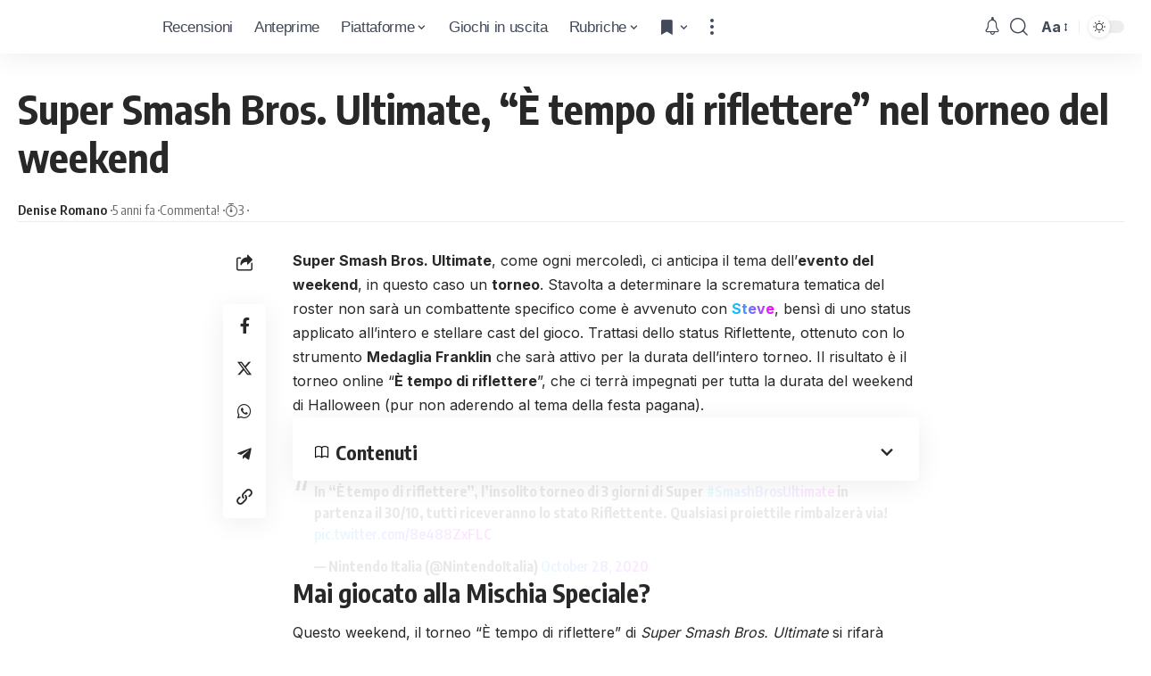

--- FILE ---
content_type: text/html; charset=UTF-8
request_url: https://www.icrewplay.com/super-smash-bros-ultimate-torneo-riflettere/
body_size: 28603
content:
<!DOCTYPE html><html lang="it-IT" prefix="og: https://ogp.me/ns#"><head><meta charset="UTF-8"/>
<script>var __ezHttpConsent={setByCat:function(src,tagType,attributes,category,force,customSetScriptFn=null){var setScript=function(){if(force||window.ezTcfConsent[category]){if(typeof customSetScriptFn==='function'){customSetScriptFn();}else{var scriptElement=document.createElement(tagType);scriptElement.src=src;attributes.forEach(function(attr){for(var key in attr){if(attr.hasOwnProperty(key)){scriptElement.setAttribute(key,attr[key]);}}});var firstScript=document.getElementsByTagName(tagType)[0];firstScript.parentNode.insertBefore(scriptElement,firstScript);}}};if(force||(window.ezTcfConsent&&window.ezTcfConsent.loaded)){setScript();}else if(typeof getEzConsentData==="function"){getEzConsentData().then(function(ezTcfConsent){if(ezTcfConsent&&ezTcfConsent.loaded){setScript();}else{console.error("cannot get ez consent data");force=true;setScript();}});}else{force=true;setScript();console.error("getEzConsentData is not a function");}},};</script>
<script>var ezTcfConsent=window.ezTcfConsent?window.ezTcfConsent:{loaded:false,store_info:false,develop_and_improve_services:false,measure_ad_performance:false,measure_content_performance:false,select_basic_ads:false,create_ad_profile:false,select_personalized_ads:false,create_content_profile:false,select_personalized_content:false,understand_audiences:false,use_limited_data_to_select_content:false,};function getEzConsentData(){return new Promise(function(resolve){document.addEventListener("ezConsentEvent",function(event){var ezTcfConsent=event.detail.ezTcfConsent;resolve(ezTcfConsent);});});}</script>
<script>if(typeof _setEzCookies!=='function'){function _setEzCookies(ezConsentData){var cookies=window.ezCookieQueue;for(var i=0;i<cookies.length;i++){var cookie=cookies[i];if(ezConsentData&&ezConsentData.loaded&&ezConsentData[cookie.tcfCategory]){document.cookie=cookie.name+"="+cookie.value;}}}}
window.ezCookieQueue=window.ezCookieQueue||[];if(typeof addEzCookies!=='function'){function addEzCookies(arr){window.ezCookieQueue=[...window.ezCookieQueue,...arr];}}
addEzCookies([{name:"ezoab_157517",value:"mod206; Path=/; Domain=icrewplay.com; Max-Age=7200",tcfCategory:"store_info",isEzoic:"true",},{name:"ezosuibasgeneris-1",value:"60ded92b-9ad4-4944-5ca4-4ceee9e4bf85; Path=/; Domain=icrewplay.com; Expires=Wed, 23 Dec 2026 06:26:43 UTC; Secure; SameSite=None",tcfCategory:"understand_audiences",isEzoic:"true",}]);if(window.ezTcfConsent&&window.ezTcfConsent.loaded){_setEzCookies(window.ezTcfConsent);}else if(typeof getEzConsentData==="function"){getEzConsentData().then(function(ezTcfConsent){if(ezTcfConsent&&ezTcfConsent.loaded){_setEzCookies(window.ezTcfConsent);}else{console.error("cannot get ez consent data");_setEzCookies(window.ezTcfConsent);}});}else{console.error("getEzConsentData is not a function");_setEzCookies(window.ezTcfConsent);}</script><script type="text/javascript" data-ezscrex='false' data-cfasync='false'>window._ezaq = Object.assign({"edge_cache_status":13,"edge_response_time":66,"url":"https://www.icrewplay.com/super-smash-bros-ultimate-torneo-riflettere/"}, typeof window._ezaq !== "undefined" ? window._ezaq : {});</script><script type="text/javascript" data-ezscrex='false' data-cfasync='false'>window._ezaq = Object.assign({"ab_test_id":"mod206"}, typeof window._ezaq !== "undefined" ? window._ezaq : {});window.__ez=window.__ez||{};window.__ez.tf={"vaffa":"true"};</script><script type="text/javascript" data-ezscrex='false' data-cfasync='false'>window.ezDisableAds = true;</script>
<script data-ezscrex='false' data-cfasync='false' data-pagespeed-no-defer>var __ez=__ez||{};__ez.stms=Date.now();__ez.evt={};__ez.script={};__ez.ck=__ez.ck||{};__ez.template={};__ez.template.isOrig=true;window.__ezScriptHost="//www.ezojs.com";__ez.queue=__ez.queue||function(){var e=0,i=0,t=[],n=!1,o=[],r=[],s=!0,a=function(e,i,n,o,r,s,a){var l=arguments.length>7&&void 0!==arguments[7]?arguments[7]:window,d=this;this.name=e,this.funcName=i,this.parameters=null===n?null:w(n)?n:[n],this.isBlock=o,this.blockedBy=r,this.deleteWhenComplete=s,this.isError=!1,this.isComplete=!1,this.isInitialized=!1,this.proceedIfError=a,this.fWindow=l,this.isTimeDelay=!1,this.process=function(){f("... func = "+e),d.isInitialized=!0,d.isComplete=!0,f("... func.apply: "+e);var i=d.funcName.split("."),n=null,o=this.fWindow||window;i.length>3||(n=3===i.length?o[i[0]][i[1]][i[2]]:2===i.length?o[i[0]][i[1]]:o[d.funcName]),null!=n&&n.apply(null,this.parameters),!0===d.deleteWhenComplete&&delete t[e],!0===d.isBlock&&(f("----- F'D: "+d.name),m())}},l=function(e,i,t,n,o,r,s){var a=arguments.length>7&&void 0!==arguments[7]?arguments[7]:window,l=this;this.name=e,this.path=i,this.async=o,this.defer=r,this.isBlock=t,this.blockedBy=n,this.isInitialized=!1,this.isError=!1,this.isComplete=!1,this.proceedIfError=s,this.fWindow=a,this.isTimeDelay=!1,this.isPath=function(e){return"/"===e[0]&&"/"!==e[1]},this.getSrc=function(e){return void 0!==window.__ezScriptHost&&this.isPath(e)&&"banger.js"!==this.name?window.__ezScriptHost+e:e},this.process=function(){l.isInitialized=!0,f("... file = "+e);var i=this.fWindow?this.fWindow.document:document,t=i.createElement("script");t.src=this.getSrc(this.path),!0===o?t.async=!0:!0===r&&(t.defer=!0),t.onerror=function(){var e={url:window.location.href,name:l.name,path:l.path,user_agent:window.navigator.userAgent};"undefined"!=typeof _ezaq&&(e.pageview_id=_ezaq.page_view_id);var i=encodeURIComponent(JSON.stringify(e)),t=new XMLHttpRequest;t.open("GET","//g.ezoic.net/ezqlog?d="+i,!0),t.send(),f("----- ERR'D: "+l.name),l.isError=!0,!0===l.isBlock&&m()},t.onreadystatechange=t.onload=function(){var e=t.readyState;f("----- F'D: "+l.name),e&&!/loaded|complete/.test(e)||(l.isComplete=!0,!0===l.isBlock&&m())},i.getElementsByTagName("head")[0].appendChild(t)}},d=function(e,i){this.name=e,this.path="",this.async=!1,this.defer=!1,this.isBlock=!1,this.blockedBy=[],this.isInitialized=!0,this.isError=!1,this.isComplete=i,this.proceedIfError=!1,this.isTimeDelay=!1,this.process=function(){}};function c(e,i,n,s,a,d,c,u,f){var m=new l(e,i,n,s,a,d,c,f);!0===u?o[e]=m:r[e]=m,t[e]=m,h(m)}function h(e){!0!==u(e)&&0!=s&&e.process()}function u(e){if(!0===e.isTimeDelay&&!1===n)return f(e.name+" blocked = TIME DELAY!"),!0;if(w(e.blockedBy))for(var i=0;i<e.blockedBy.length;i++){var o=e.blockedBy[i];if(!1===t.hasOwnProperty(o))return f(e.name+" blocked = "+o),!0;if(!0===e.proceedIfError&&!0===t[o].isError)return!1;if(!1===t[o].isComplete)return f(e.name+" blocked = "+o),!0}return!1}function f(e){var i=window.location.href,t=new RegExp("[?&]ezq=([^&#]*)","i").exec(i);"1"===(t?t[1]:null)&&console.debug(e)}function m(){++e>200||(f("let's go"),p(o),p(r))}function p(e){for(var i in e)if(!1!==e.hasOwnProperty(i)){var t=e[i];!0===t.isComplete||u(t)||!0===t.isInitialized||!0===t.isError?!0===t.isError?f(t.name+": error"):!0===t.isComplete?f(t.name+": complete already"):!0===t.isInitialized&&f(t.name+": initialized already"):t.process()}}function w(e){return"[object Array]"==Object.prototype.toString.call(e)}return window.addEventListener("load",(function(){setTimeout((function(){n=!0,f("TDELAY -----"),m()}),5e3)}),!1),{addFile:c,addFileOnce:function(e,i,n,o,r,s,a,l,d){t[e]||c(e,i,n,o,r,s,a,l,d)},addDelayFile:function(e,i){var n=new l(e,i,!1,[],!1,!1,!0);n.isTimeDelay=!0,f(e+" ...  FILE! TDELAY"),r[e]=n,t[e]=n,h(n)},addFunc:function(e,n,s,l,d,c,u,f,m,p){!0===c&&(e=e+"_"+i++);var w=new a(e,n,s,l,d,u,f,p);!0===m?o[e]=w:r[e]=w,t[e]=w,h(w)},addDelayFunc:function(e,i,n){var o=new a(e,i,n,!1,[],!0,!0);o.isTimeDelay=!0,f(e+" ...  FUNCTION! TDELAY"),r[e]=o,t[e]=o,h(o)},items:t,processAll:m,setallowLoad:function(e){s=e},markLoaded:function(e){if(e&&0!==e.length){if(e in t){var i=t[e];!0===i.isComplete?f(i.name+" "+e+": error loaded duplicate"):(i.isComplete=!0,i.isInitialized=!0)}else t[e]=new d(e,!0);f("markLoaded dummyfile: "+t[e].name)}},logWhatsBlocked:function(){for(var e in t)!1!==t.hasOwnProperty(e)&&u(t[e])}}}();__ez.evt.add=function(e,t,n){e.addEventListener?e.addEventListener(t,n,!1):e.attachEvent?e.attachEvent("on"+t,n):e["on"+t]=n()},__ez.evt.remove=function(e,t,n){e.removeEventListener?e.removeEventListener(t,n,!1):e.detachEvent?e.detachEvent("on"+t,n):delete e["on"+t]};__ez.script.add=function(e){var t=document.createElement("script");t.src=e,t.async=!0,t.type="text/javascript",document.getElementsByTagName("head")[0].appendChild(t)};__ez.dot=__ez.dot||{};__ez.queue.addFileOnce('/detroitchicago/boise.js', '/detroitchicago/boise.js?gcb=195-0&cb=5', true, [], true, false, true, false);__ez.queue.addFileOnce('/parsonsmaize/abilene.js', '/parsonsmaize/abilene.js?gcb=195-0&cb=b20dfef28c', true, [], true, false, true, false);__ez.queue.addFileOnce('/parsonsmaize/mulvane.js', '/parsonsmaize/mulvane.js?gcb=195-0&cb=e75e48eec0', true, ['/parsonsmaize/abilene.js'], true, false, true, false);__ez.queue.addFileOnce('/detroitchicago/birmingham.js', '/detroitchicago/birmingham.js?gcb=195-0&cb=539c47377c', true, ['/parsonsmaize/abilene.js'], true, false, true, false);</script>
<script data-ezscrex="false" type="text/javascript" data-cfasync="false">window._ezaq = Object.assign({"ad_cache_level":0,"adpicker_placement_cnt":0,"ai_placeholder_cache_level":0,"ai_placeholder_placement_cnt":-1,"article_category":"Notizie, Nintendo, Switch","author":"Denise Romano","domain":"icrewplay.com","domain_id":157517,"ezcache_level":2,"ezcache_skip_code":0,"has_bad_image":0,"has_bad_words":0,"is_sitespeed":0,"lt_cache_level":0,"publish_date":"2020-10-28","response_size":140354,"response_size_orig":134556,"response_time_orig":52,"template_id":5,"url":"https://www.icrewplay.com/super-smash-bros-ultimate-torneo-riflettere/","word_count":0,"worst_bad_word_level":0}, typeof window._ezaq !== "undefined" ? window._ezaq : {});__ez.queue.markLoaded('ezaqBaseReady');</script>
<script type='text/javascript' data-ezscrex='false' data-cfasync='false'>
window.ezAnalyticsStatic = true;

function analyticsAddScript(script) {
	var ezDynamic = document.createElement('script');
	ezDynamic.type = 'text/javascript';
	ezDynamic.innerHTML = script;
	document.head.appendChild(ezDynamic);
}
function getCookiesWithPrefix() {
    var allCookies = document.cookie.split(';');
    var cookiesWithPrefix = {};

    for (var i = 0; i < allCookies.length; i++) {
        var cookie = allCookies[i].trim();

        for (var j = 0; j < arguments.length; j++) {
            var prefix = arguments[j];
            if (cookie.indexOf(prefix) === 0) {
                var cookieParts = cookie.split('=');
                var cookieName = cookieParts[0];
                var cookieValue = cookieParts.slice(1).join('=');
                cookiesWithPrefix[cookieName] = decodeURIComponent(cookieValue);
                break; // Once matched, no need to check other prefixes
            }
        }
    }

    return cookiesWithPrefix;
}
function productAnalytics() {
	var d = {"pr":[6,3],"omd5":"b315fbac509fca766d8377824cffc00e","nar":"risk score"};
	d.u = _ezaq.url;
	d.p = _ezaq.page_view_id;
	d.v = _ezaq.visit_uuid;
	d.ab = _ezaq.ab_test_id;
	d.e = JSON.stringify(_ezaq);
	d.ref = document.referrer;
	d.c = getCookiesWithPrefix('active_template', 'ez', 'lp_');
	if(typeof ez_utmParams !== 'undefined') {
		d.utm = ez_utmParams;
	}

	var dataText = JSON.stringify(d);
	var xhr = new XMLHttpRequest();
	xhr.open('POST','/ezais/analytics?cb=1', true);
	xhr.onload = function () {
		if (xhr.status!=200) {
            return;
		}

        if(document.readyState !== 'loading') {
            analyticsAddScript(xhr.response);
            return;
        }

        var eventFunc = function() {
            if(document.readyState === 'loading') {
                return;
            }
            document.removeEventListener('readystatechange', eventFunc, false);
            analyticsAddScript(xhr.response);
        };

        document.addEventListener('readystatechange', eventFunc, false);
	};
	xhr.setRequestHeader('Content-Type','text/plain');
	xhr.send(dataText);
}
__ez.queue.addFunc("productAnalytics", "productAnalytics", null, true, ['ezaqBaseReady'], false, false, false, true);
</script><base href="https://www.icrewplay.com/super-smash-bros-ultimate-torneo-riflettere/"/>
<!-- Publimedia Guest post, ds togliere inerito il 27 ottobre 2025 (masismo 10 giorni) -->
<meta name="publication-media-verification" content="d880727fa8764b4a869b9fd19f40b442"/>

<meta http-equiv="X-UA-Compatible" content="IE=edge"/>
<meta name="viewport" content="width=device-width, initial-scale=1.0"/>
<meta name="impact-site-verification" value="7f30b263-f1ed-4d73-a20b-b770d6b2c534"/>
<link rel="profile" href="https://gmpg.org/xfn/11"/>
<link rel="preconnect" href="https://fonts.gstatic.com" crossorigin=""/><link rel="preload" as="style" onload="this.onload=null;this.rel=&#39;stylesheet&#39;" id="rb-preload-gfonts" href="https://fonts.googleapis.com/css?family=Inter%3A300%2C400%2C500%2C600%2C700%2C800%2C900%7COxygen%3A400%2C700%7CEncode+Sans+Condensed%3A400%2C500%2C600%2C700%2C800%7CRoboto:100,100italic,200,200italic,300,300italic,400,400italic,500,500italic,600,600italic,700,700italic,800,800italic,900,900italic&amp;display=swap" crossorigin=""/><noscript><link rel="stylesheet" href="https://fonts.googleapis.com/css?family=Inter%3A300%2C400%2C500%2C600%2C700%2C800%2C900%7COxygen%3A400%2C700%7CEncode+Sans+Condensed%3A400%2C500%2C600%2C700%2C800%7CRoboto:100,100italic,200,200italic,300,300italic,400,400italic,500,500italic,600,600italic,700,700italic,800,800italic,900,900italic&amp;display=swap"></noscript><link rel="apple-touch-icon" href="https://www.icrewplay.com/wp-content/uploads/2024/03/logo_nero_mobile-3.svg"/>
<meta name="msapplication-TileColor" content="#ffffff"/>
<meta name="msapplication-TileImage" content="https://www.icrewplay.com/wp-content/uploads/2024/03/logo_nero_mobile-3.svg"/>
<!-- Ottimizzazione per i motori di ricerca di Rank Math - https://rankmath.com/ -->
<title>Super Smash Bros Ultimate, torneo “È tempo di riflettere”</title>
<meta name="description" content="Il torneo del weekend di Super Smash Bros. Ultimate permette a tutti i partecipanti di riflettere ogni proiettile con la Medaglia Franklin"/>
<meta name="robots" content="follow, index, max-snippet:-1, max-video-preview:-1, max-image-preview:large"/>
<link rel="canonical" href="https://www.icrewplay.com/super-smash-bros-ultimate-torneo-riflettere/"/>
<meta property="og:locale" content="it_IT"/>
<meta property="og:type" content="article"/>
<meta property="og:title" content="Super Smash Bros Ultimate, torneo “È tempo di riflettere”"/>
<meta property="og:description" content="Il torneo del weekend di Super Smash Bros. Ultimate permette a tutti i partecipanti di riflettere ogni proiettile con la Medaglia Franklin"/>
<meta property="og:url" content="https://www.icrewplay.com/super-smash-bros-ultimate-torneo-riflettere/"/>
<meta property="og:site_name" content="iCrewPlay.com"/>
<meta property="article:publisher" content="https://www.facebook.com/icrewplay/"/>
<meta property="article:author" content="http://257308981345495"/>
<meta property="article:section" content="Notizie"/>
<meta property="og:image" content="https://www.icrewplay.com/wp-content/uploads/2020/10/ElREmFQVMAIGulf.jpg"/>
<meta property="og:image:secure_url" content="https://www.icrewplay.com/wp-content/uploads/2020/10/ElREmFQVMAIGulf.jpg"/>
<meta property="og:image:width" content="960"/>
<meta property="og:image:height" content="540"/>
<meta property="og:image:alt" content="Super Smash Bros. Ultimate, “È tempo di riflettere” nel torneo del weekend"/>
<meta property="og:image:type" content="image/jpeg"/>
<meta property="article:published_time" content="2020-10-28T13:30:01+01:00"/>
<meta name="twitter:card" content="summary_large_image"/>
<meta name="twitter:title" content="Super Smash Bros Ultimate, torneo “È tempo di riflettere”"/>
<meta name="twitter:description" content="Il torneo del weekend di Super Smash Bros. Ultimate permette a tutti i partecipanti di riflettere ogni proiettile con la Medaglia Franklin"/>
<meta name="twitter:site" content="@icrewplay"/>
<meta name="twitter:creator" content="@icrewplay"/>
<meta name="twitter:image" content="https://www.icrewplay.com/wp-content/uploads/2020/10/ElREmFQVMAIGulf.jpg"/>
<meta name="twitter:label1" content="Scritto da"/>
<meta name="twitter:data1" content="Denise Romano"/>
<meta name="twitter:label2" content="Tempo di lettura"/>
<meta name="twitter:data2" content="1 minuto"/>
<script type="application/ld+json" class="rank-math-schema">{"@context":"https://schema.org","@graph":[{"@type":"Organization","@id":"https://www.icrewplay.com/#organization","name":"iCrewPlay","sameAs":["https://www.facebook.com/icrewplay/","https://twitter.com/icrewplay"],"logo":{"@type":"ImageObject","@id":"https://www.icrewplay.com/#logo","url":"https://www.icrewplay.com/wp-content/uploads/2024/03/logo_nero_mobile-3.svg","contentUrl":"https://www.icrewplay.com/wp-content/uploads/2024/03/logo_nero_mobile-3.svg","caption":"iCrewPlay.com","inLanguage":"it-IT","width":"667","height":"668"}},{"@type":"WebSite","@id":"https://www.icrewplay.com/#website","url":"https://www.icrewplay.com","name":"iCrewPlay.com","alternateName":"iCrewPlay.com","publisher":{"@id":"https://www.icrewplay.com/#organization"},"inLanguage":"it-IT"},{"@type":"ImageObject","@id":"https://www.icrewplay.com/wp-content/uploads/2020/10/ElREmFQVMAIGulf.jpg","url":"https://www.icrewplay.com/wp-content/uploads/2020/10/ElREmFQVMAIGulf.jpg","width":"960","height":"540","caption":"Super Smash Bros. Ultimate, \u201c\u00c8 tempo di riflettere\u201d nel torneo del weekend","inLanguage":"it-IT"},{"@type":"WebPage","@id":"https://www.icrewplay.com/super-smash-bros-ultimate-torneo-riflettere/#webpage","url":"https://www.icrewplay.com/super-smash-bros-ultimate-torneo-riflettere/","name":"Super Smash Bros Ultimate, torneo \u201c\u00c8 tempo di riflettere\u201d","datePublished":"2020-10-28T13:30:01+01:00","dateModified":"2020-10-28T13:30:01+01:00","isPartOf":{"@id":"https://www.icrewplay.com/#website"},"primaryImageOfPage":{"@id":"https://www.icrewplay.com/wp-content/uploads/2020/10/ElREmFQVMAIGulf.jpg"},"inLanguage":"it-IT"},{"@type":"Person","@id":"https://www.icrewplay.com/author/danyelle/","name":"Denise Romano","url":"https://www.icrewplay.com/author/danyelle/","image":{"@type":"ImageObject","@id":"https://secure.gravatar.com/avatar/b7bd5a815e7fe86e4a4112e2e21b87e1222a514077b7854fc9496b193a798d50?s=96&amp;d=wavatar&amp;r=g","url":"https://secure.gravatar.com/avatar/b7bd5a815e7fe86e4a4112e2e21b87e1222a514077b7854fc9496b193a798d50?s=96&amp;d=wavatar&amp;r=g","caption":"Denise Romano","inLanguage":"it-IT"},"worksFor":{"@id":"https://www.icrewplay.com/#organization"}},{"@type":"NewsArticle","headline":"Super Smash Bros Ultimate, torneo \u201c\u00c8 tempo di riflettere\u201d","keywords":"Super Smash Bros,Super Smash Bros Ultimate,Super Smash Bros torneo,Super Smash Bros weekend,Super Smash Bros riflettere","datePublished":"2020-10-28T13:30:01+01:00","dateModified":"2020-10-28T13:30:01+01:00","articleSection":"Notizie, Nintendo, Switch","author":{"@id":"https://www.icrewplay.com/author/danyelle/","name":"Denise Romano"},"publisher":{"@id":"https://www.icrewplay.com/#organization"},"description":"Il torneo del weekend di Super Smash Bros. Ultimate permette a tutti i partecipanti di riflettere ogni proiettile con la Medaglia Franklin","name":"Super Smash Bros Ultimate, torneo \u201c\u00c8 tempo di riflettere\u201d","@id":"https://www.icrewplay.com/super-smash-bros-ultimate-torneo-riflettere/#richSnippet","isPartOf":{"@id":"https://www.icrewplay.com/super-smash-bros-ultimate-torneo-riflettere/#webpage"},"image":{"@id":"https://www.icrewplay.com/wp-content/uploads/2020/10/ElREmFQVMAIGulf.jpg"},"inLanguage":"it-IT","mainEntityOfPage":{"@id":"https://www.icrewplay.com/super-smash-bros-ultimate-torneo-riflettere/#webpage"}}]}</script>
<!-- /Rank Math WordPress SEO plugin -->
<link rel="alternate" type="application/rss+xml" title="iCrewPlay.com » Feed" href="https://www.icrewplay.com/feed/"/>
<link rel="alternate" type="application/rss+xml" title="iCrewPlay.com » Feed dei commenti" href="https://www.icrewplay.com/comments/feed/"/>
<link rel="alternate" type="application/rss+xml" title="iCrewPlay.com » Super Smash Bros. Ultimate, “È tempo di riflettere” nel torneo del weekend Feed dei commenti" href="https://www.icrewplay.com/super-smash-bros-ultimate-torneo-riflettere/feed/"/>
<link rel="alternate" title="oEmbed (JSON)" type="application/json+oembed" href="https://www.icrewplay.com/wp-json/oembed/1.0/embed?url=https%3A%2F%2Fwww.icrewplay.com%2Fsuper-smash-bros-ultimate-torneo-riflettere%2F"/>
<link rel="alternate" title="oEmbed (XML)" type="text/xml+oembed" href="https://www.icrewplay.com/wp-json/oembed/1.0/embed?url=https%3A%2F%2Fwww.icrewplay.com%2Fsuper-smash-bros-ultimate-torneo-riflettere%2F&amp;format=xml"/>
<style id="wp-img-auto-sizes-contain-inline-css">
img:is([sizes=auto i],[sizes^="auto," i]){contain-intrinsic-size:3000px 1500px}
/*# sourceURL=wp-img-auto-sizes-contain-inline-css */
</style>
<link rel="stylesheet" id="wp-block-library-css" href="//www.icrewplay.com/wp-content/cache/wpfc-minified/qsjcazkr/eemm.css" media="all"/>
<style id="classic-theme-styles-inline-css">
/*! This file is auto-generated */
.wp-block-button__link{color:#fff;background-color:#32373c;border-radius:9999px;box-shadow:none;text-decoration:none;padding:calc(.667em + 2px) calc(1.333em + 2px);font-size:1.125em}.wp-block-file__button{background:#32373c;color:#fff;text-decoration:none}
/*# sourceURL=/wp-includes/css/classic-themes.min.css */
</style>
<style id="global-styles-inline-css">
:root{--wp--preset--aspect-ratio--square: 1;--wp--preset--aspect-ratio--4-3: 4/3;--wp--preset--aspect-ratio--3-4: 3/4;--wp--preset--aspect-ratio--3-2: 3/2;--wp--preset--aspect-ratio--2-3: 2/3;--wp--preset--aspect-ratio--16-9: 16/9;--wp--preset--aspect-ratio--9-16: 9/16;--wp--preset--color--black: #000000;--wp--preset--color--cyan-bluish-gray: #abb8c3;--wp--preset--color--white: #ffffff;--wp--preset--color--pale-pink: #f78da7;--wp--preset--color--vivid-red: #cf2e2e;--wp--preset--color--luminous-vivid-orange: #ff6900;--wp--preset--color--luminous-vivid-amber: #fcb900;--wp--preset--color--light-green-cyan: #7bdcb5;--wp--preset--color--vivid-green-cyan: #00d084;--wp--preset--color--pale-cyan-blue: #8ed1fc;--wp--preset--color--vivid-cyan-blue: #0693e3;--wp--preset--color--vivid-purple: #9b51e0;--wp--preset--gradient--vivid-cyan-blue-to-vivid-purple: linear-gradient(135deg,rgb(6,147,227) 0%,rgb(155,81,224) 100%);--wp--preset--gradient--light-green-cyan-to-vivid-green-cyan: linear-gradient(135deg,rgb(122,220,180) 0%,rgb(0,208,130) 100%);--wp--preset--gradient--luminous-vivid-amber-to-luminous-vivid-orange: linear-gradient(135deg,rgb(252,185,0) 0%,rgb(255,105,0) 100%);--wp--preset--gradient--luminous-vivid-orange-to-vivid-red: linear-gradient(135deg,rgb(255,105,0) 0%,rgb(207,46,46) 100%);--wp--preset--gradient--very-light-gray-to-cyan-bluish-gray: linear-gradient(135deg,rgb(238,238,238) 0%,rgb(169,184,195) 100%);--wp--preset--gradient--cool-to-warm-spectrum: linear-gradient(135deg,rgb(74,234,220) 0%,rgb(151,120,209) 20%,rgb(207,42,186) 40%,rgb(238,44,130) 60%,rgb(251,105,98) 80%,rgb(254,248,76) 100%);--wp--preset--gradient--blush-light-purple: linear-gradient(135deg,rgb(255,206,236) 0%,rgb(152,150,240) 100%);--wp--preset--gradient--blush-bordeaux: linear-gradient(135deg,rgb(254,205,165) 0%,rgb(254,45,45) 50%,rgb(107,0,62) 100%);--wp--preset--gradient--luminous-dusk: linear-gradient(135deg,rgb(255,203,112) 0%,rgb(199,81,192) 50%,rgb(65,88,208) 100%);--wp--preset--gradient--pale-ocean: linear-gradient(135deg,rgb(255,245,203) 0%,rgb(182,227,212) 50%,rgb(51,167,181) 100%);--wp--preset--gradient--electric-grass: linear-gradient(135deg,rgb(202,248,128) 0%,rgb(113,206,126) 100%);--wp--preset--gradient--midnight: linear-gradient(135deg,rgb(2,3,129) 0%,rgb(40,116,252) 100%);--wp--preset--font-size--small: 13px;--wp--preset--font-size--medium: 20px;--wp--preset--font-size--large: 36px;--wp--preset--font-size--x-large: 42px;--wp--preset--spacing--20: 0.44rem;--wp--preset--spacing--30: 0.67rem;--wp--preset--spacing--40: 1rem;--wp--preset--spacing--50: 1.5rem;--wp--preset--spacing--60: 2.25rem;--wp--preset--spacing--70: 3.38rem;--wp--preset--spacing--80: 5.06rem;--wp--preset--shadow--natural: 6px 6px 9px rgba(0, 0, 0, 0.2);--wp--preset--shadow--deep: 12px 12px 50px rgba(0, 0, 0, 0.4);--wp--preset--shadow--sharp: 6px 6px 0px rgba(0, 0, 0, 0.2);--wp--preset--shadow--outlined: 6px 6px 0px -3px rgb(255, 255, 255), 6px 6px rgb(0, 0, 0);--wp--preset--shadow--crisp: 6px 6px 0px rgb(0, 0, 0);}:where(.is-layout-flex){gap: 0.5em;}:where(.is-layout-grid){gap: 0.5em;}body .is-layout-flex{display: flex;}.is-layout-flex{flex-wrap: wrap;align-items: center;}.is-layout-flex > :is(*, div){margin: 0;}body .is-layout-grid{display: grid;}.is-layout-grid > :is(*, div){margin: 0;}:where(.wp-block-columns.is-layout-flex){gap: 2em;}:where(.wp-block-columns.is-layout-grid){gap: 2em;}:where(.wp-block-post-template.is-layout-flex){gap: 1.25em;}:where(.wp-block-post-template.is-layout-grid){gap: 1.25em;}.has-black-color{color: var(--wp--preset--color--black) !important;}.has-cyan-bluish-gray-color{color: var(--wp--preset--color--cyan-bluish-gray) !important;}.has-white-color{color: var(--wp--preset--color--white) !important;}.has-pale-pink-color{color: var(--wp--preset--color--pale-pink) !important;}.has-vivid-red-color{color: var(--wp--preset--color--vivid-red) !important;}.has-luminous-vivid-orange-color{color: var(--wp--preset--color--luminous-vivid-orange) !important;}.has-luminous-vivid-amber-color{color: var(--wp--preset--color--luminous-vivid-amber) !important;}.has-light-green-cyan-color{color: var(--wp--preset--color--light-green-cyan) !important;}.has-vivid-green-cyan-color{color: var(--wp--preset--color--vivid-green-cyan) !important;}.has-pale-cyan-blue-color{color: var(--wp--preset--color--pale-cyan-blue) !important;}.has-vivid-cyan-blue-color{color: var(--wp--preset--color--vivid-cyan-blue) !important;}.has-vivid-purple-color{color: var(--wp--preset--color--vivid-purple) !important;}.has-black-background-color{background-color: var(--wp--preset--color--black) !important;}.has-cyan-bluish-gray-background-color{background-color: var(--wp--preset--color--cyan-bluish-gray) !important;}.has-white-background-color{background-color: var(--wp--preset--color--white) !important;}.has-pale-pink-background-color{background-color: var(--wp--preset--color--pale-pink) !important;}.has-vivid-red-background-color{background-color: var(--wp--preset--color--vivid-red) !important;}.has-luminous-vivid-orange-background-color{background-color: var(--wp--preset--color--luminous-vivid-orange) !important;}.has-luminous-vivid-amber-background-color{background-color: var(--wp--preset--color--luminous-vivid-amber) !important;}.has-light-green-cyan-background-color{background-color: var(--wp--preset--color--light-green-cyan) !important;}.has-vivid-green-cyan-background-color{background-color: var(--wp--preset--color--vivid-green-cyan) !important;}.has-pale-cyan-blue-background-color{background-color: var(--wp--preset--color--pale-cyan-blue) !important;}.has-vivid-cyan-blue-background-color{background-color: var(--wp--preset--color--vivid-cyan-blue) !important;}.has-vivid-purple-background-color{background-color: var(--wp--preset--color--vivid-purple) !important;}.has-black-border-color{border-color: var(--wp--preset--color--black) !important;}.has-cyan-bluish-gray-border-color{border-color: var(--wp--preset--color--cyan-bluish-gray) !important;}.has-white-border-color{border-color: var(--wp--preset--color--white) !important;}.has-pale-pink-border-color{border-color: var(--wp--preset--color--pale-pink) !important;}.has-vivid-red-border-color{border-color: var(--wp--preset--color--vivid-red) !important;}.has-luminous-vivid-orange-border-color{border-color: var(--wp--preset--color--luminous-vivid-orange) !important;}.has-luminous-vivid-amber-border-color{border-color: var(--wp--preset--color--luminous-vivid-amber) !important;}.has-light-green-cyan-border-color{border-color: var(--wp--preset--color--light-green-cyan) !important;}.has-vivid-green-cyan-border-color{border-color: var(--wp--preset--color--vivid-green-cyan) !important;}.has-pale-cyan-blue-border-color{border-color: var(--wp--preset--color--pale-cyan-blue) !important;}.has-vivid-cyan-blue-border-color{border-color: var(--wp--preset--color--vivid-cyan-blue) !important;}.has-vivid-purple-border-color{border-color: var(--wp--preset--color--vivid-purple) !important;}.has-vivid-cyan-blue-to-vivid-purple-gradient-background{background: var(--wp--preset--gradient--vivid-cyan-blue-to-vivid-purple) !important;}.has-light-green-cyan-to-vivid-green-cyan-gradient-background{background: var(--wp--preset--gradient--light-green-cyan-to-vivid-green-cyan) !important;}.has-luminous-vivid-amber-to-luminous-vivid-orange-gradient-background{background: var(--wp--preset--gradient--luminous-vivid-amber-to-luminous-vivid-orange) !important;}.has-luminous-vivid-orange-to-vivid-red-gradient-background{background: var(--wp--preset--gradient--luminous-vivid-orange-to-vivid-red) !important;}.has-very-light-gray-to-cyan-bluish-gray-gradient-background{background: var(--wp--preset--gradient--very-light-gray-to-cyan-bluish-gray) !important;}.has-cool-to-warm-spectrum-gradient-background{background: var(--wp--preset--gradient--cool-to-warm-spectrum) !important;}.has-blush-light-purple-gradient-background{background: var(--wp--preset--gradient--blush-light-purple) !important;}.has-blush-bordeaux-gradient-background{background: var(--wp--preset--gradient--blush-bordeaux) !important;}.has-luminous-dusk-gradient-background{background: var(--wp--preset--gradient--luminous-dusk) !important;}.has-pale-ocean-gradient-background{background: var(--wp--preset--gradient--pale-ocean) !important;}.has-electric-grass-gradient-background{background: var(--wp--preset--gradient--electric-grass) !important;}.has-midnight-gradient-background{background: var(--wp--preset--gradient--midnight) !important;}.has-small-font-size{font-size: var(--wp--preset--font-size--small) !important;}.has-medium-font-size{font-size: var(--wp--preset--font-size--medium) !important;}.has-large-font-size{font-size: var(--wp--preset--font-size--large) !important;}.has-x-large-font-size{font-size: var(--wp--preset--font-size--x-large) !important;}
:where(.wp-block-post-template.is-layout-flex){gap: 1.25em;}:where(.wp-block-post-template.is-layout-grid){gap: 1.25em;}
:where(.wp-block-term-template.is-layout-flex){gap: 1.25em;}:where(.wp-block-term-template.is-layout-grid){gap: 1.25em;}
:where(.wp-block-columns.is-layout-flex){gap: 2em;}:where(.wp-block-columns.is-layout-grid){gap: 2em;}
:root :where(.wp-block-pullquote){font-size: 1.5em;line-height: 1.6;}
/*# sourceURL=global-styles-inline-css */
</style>
<link rel="stylesheet" id="foxiz-elements-css" href="//www.icrewplay.com/wp-content/cache/wpfc-minified/l9tdmzxb/eemm.css" media="all"/>
<link rel="stylesheet" id="mio-style-css" href="//www.icrewplay.com/wp-content/cache/wpfc-minified/qvb5lvm9/eemm.css" media="all"/>
<link rel="stylesheet" id="elementor-frontend-css" href="//www.icrewplay.com/wp-content/cache/wpfc-minified/qw5mxi47/eemm.css" media="all"/>
<style id="elementor-frontend-inline-css">
.elementor-kit-321175{--e-global-color-primary:#021923;--e-global-color-secondary:#54595F;--e-global-color-text:#7A7A7A;--e-global-color-accent:#61CE70;--e-global-color-0abeac9:#080017;--e-global-color-e856006:#FF0088;--e-global-color-bf9228f:#00B8DD;--e-global-color-c551833:#5C6B79;--e-global-color-299619b:#00b8dd;--e-global-color-04164fa:#373D45;--e-global-color-ae76d43:#373D45;--e-global-color-2749c13:#F3F3F3;--e-global-color-cc0f8c3:#373D45;--e-global-typography-primary-font-family:"Roboto";--e-global-typography-primary-font-weight:600;--e-global-typography-secondary-font-family:"Roboto";--e-global-typography-secondary-font-weight:400;--e-global-typography-text-font-family:"Roboto";--e-global-typography-text-font-weight:400;--e-global-typography-accent-font-family:"Roboto";--e-global-typography-accent-font-weight:500;}.elementor-section.elementor-section-boxed > .elementor-container{max-width:1140px;}.e-con{--container-max-width:1140px;}.elementor-widget:not(:last-child){margin-block-end:20px;}.elementor-element{--widgets-spacing:20px 20px;--widgets-spacing-row:20px;--widgets-spacing-column:20px;}{}h1.entry-title{display:var(--page-title-display);}@media(max-width:1024px){.elementor-section.elementor-section-boxed > .elementor-container{max-width:1024px;}.e-con{--container-max-width:1024px;}}@media(max-width:767px){.elementor-section.elementor-section-boxed > .elementor-container{max-width:767px;}.e-con{--container-max-width:767px;}}
.elementor-463182 .elementor-element.elementor-element-cec0be4 > .elementor-container > .elementor-column > .elementor-widget-wrap{align-content:center;align-items:center;}.elementor-463182 .elementor-element.elementor-element-cec0be4:not(.elementor-motion-effects-element-type-background), .elementor-463182 .elementor-element.elementor-element-cec0be4 > .elementor-motion-effects-container > .elementor-motion-effects-layer{background-color:#000000;}.elementor-463182 .elementor-element.elementor-element-cec0be4 > .elementor-container{min-height:323px;}.elementor-463182 .elementor-element.elementor-element-cec0be4{transition:background 0.3s, border 0.3s, border-radius 0.3s, box-shadow 0.3s;}.elementor-463182 .elementor-element.elementor-element-cec0be4 > .elementor-background-overlay{transition:background 0.3s, border-radius 0.3s, opacity 0.3s;}.elementor-463182 .elementor-element.elementor-element-cec0be4 > .elementor-shape-top svg{width:calc(100% + 1.3px);height:11px;}.elementor-bc-flex-widget .elementor-463182 .elementor-element.elementor-element-84b7ae1.elementor-column .elementor-widget-wrap{align-items:center;}.elementor-463182 .elementor-element.elementor-element-84b7ae1.elementor-column.elementor-element[data-element_type="column"] > .elementor-widget-wrap.elementor-element-populated{align-content:center;align-items:center;}.elementor-463182 .elementor-element.elementor-element-84b7ae1.elementor-column > .elementor-widget-wrap{justify-content:center;}.elementor-463182 .elementor-element.elementor-element-b724ab5{--menu-align:center;}.elementor-463182 .elementor-element.elementor-element-b724ab5 .sidebar-menu a > span{color:var( --e-global-color-2749c13 );}.elementor-463182 .elementor-element.elementor-element-5bd64c7{text-align:center;}.elementor-463182 .elementor-element.elementor-element-5bd64c7 .elementor-heading-title{font-size:11px;font-weight:600;color:#7E8287;}[data-theme="dark"] .elementor-463182 .elementor-element.elementor-element-5bd64c7 .elementor-heading-title{color:#ffffff;}.elementor-bc-flex-widget .elementor-463182 .elementor-element.elementor-element-da6a72c.elementor-column .elementor-widget-wrap{align-items:center;}.elementor-463182 .elementor-element.elementor-element-da6a72c.elementor-column.elementor-element[data-element_type="column"] > .elementor-widget-wrap.elementor-element-populated{align-content:center;align-items:center;}.elementor-463182 .elementor-element.elementor-element-da6a72c.elementor-column > .elementor-widget-wrap{justify-content:center;}.elementor-463182 .elementor-element.elementor-element-56973cf img{width:29%;}.elementor-463182 .elementor-element.elementor-element-b433e30{--menu-align:center;}.elementor-463182 .elementor-element.elementor-element-b433e30 .sidebar-menu a > span{color:var( --e-global-color-2749c13 );}.elementor-463182 .elementor-element.elementor-element-2ba6cdd .header-social-list i{font-size:14px;}.elementor-463182 .elementor-element.elementor-element-2ba6cdd .header-social-list{text-align:center;color:#FFFFFF;}@media(min-width:768px){.elementor-463182 .elementor-element.elementor-element-84b7ae1{width:62.774%;}.elementor-463182 .elementor-element.elementor-element-da6a72c{width:37.182%;}}@media(max-width:1024px){.elementor-463182 .elementor-element.elementor-element-56973cf img{width:33%;}}@media(max-width:767px){.elementor-463182 .elementor-element.elementor-element-56973cf img{width:23%;}}
/*# sourceURL=elementor-frontend-inline-css */
</style>
<link rel="stylesheet" id="font-awesome-5-all-css" href="//www.icrewplay.com/wp-content/cache/wpfc-minified/lkcf89ne/eemm.css" media="all"/>
<link rel="stylesheet" id="font-awesome-4-shim-css" href="//www.icrewplay.com/wp-content/cache/wpfc-minified/9lvks67x/eemm.css" media="all"/>
<link rel="stylesheet" id="foxiz-main-css" href="//www.icrewplay.com/wp-content/cache/wpfc-minified/795bjtb6/eemm.css" media="all"/>
<link rel="stylesheet" id="foxiz-print-css" href="//www.icrewplay.com/wp-content/cache/wpfc-minified/9kod26fg/eemm.css" media="all"/>
<link rel="stylesheet" id="foxiz-style-css" href="//www.icrewplay.com/wp-content/cache/wpfc-minified/qvb5lvm9/eemm.css" media="all"/>
<style id="foxiz-style-inline-css">
:root {--body-family:Inter;--body-fweight:400;--menu-family:Arial, Helvetica, sans-serif;--menu-fweight:400;}:root {--g-color :#0a0a0a;--g-color-90 :#0a0a0ae6;--hyperlink-color :#000000;--indicator-bg-from :#000000;--indicator-bg-to :#ffffff;--alert-bg :#dd3333;--alert-color :#ffffff;}[data-theme="dark"], .light-scheme {--g-color :#0a0a0a;--g-color-90 :#0a0a0ae6;--solid-white :#021923;}.is-hd-1, .is-hd-2, .is-hd-3 {--nav-color :#41495a;--nav-color-10 :#41495a1a;--nav-height :60px;}[data-theme="dark"].is-hd-1, [data-theme="dark"].is-hd-2,[data-theme="dark"].is-hd-3 {--nav-color :#e8e8e8;--nav-color-10 :#e8e8e81a;}.p-category {--cat-fcolor : #ffffff;}[data-theme="dark"] .p-category, .light-scheme .p-category, [data-theme="dark"] .meta-category, .light-scheme .meta-category {--cat-highlight : #ffffff;--cat-highlight-90 : #ffffffe6;--cat-fcolor : #000000;}body.category .blog-content {--heading-size-desktop : 12px;}body.category-22237 .blog-content .p-featured {padding-bottom : 60%;}body.category-22242 .blog-content .p-featured {padding-bottom : 60%;}body.category-22865 .blog-content .p-featured {padding-bottom : 60%;}body.category-23065 .blog-content .p-featured {padding-bottom : 60%;}body.category-23260 .blog-content .p-featured {padding-bottom : 60%;}body.category-23423 .blog-content .p-featured {padding-bottom : 60%;}body.category-23504 .blog-content .p-featured {padding-bottom : 60%;}body.category-23896 .blog-content .p-featured {padding-bottom : 60%;}body.category-24085 .blog-content .p-featured {padding-bottom : 60%;}body.category-24189 .blog-content .p-featured {padding-bottom : 60%;}body.category-24745 .blog-content .p-featured {padding-bottom : 60%;}body.category-25169 .blog-content .p-featured {padding-bottom : 60%;}body.category-25589 .blog-content .p-featured {padding-bottom : 60%;}body.category-25899 .blog-content .p-featured {padding-bottom : 60%;}body.category-26385 .blog-content .p-featured {padding-bottom : 60%;}body.category-26475 .blog-content .p-featured {padding-bottom : 60%;}body.category-26859 .blog-content .p-featured {padding-bottom : 60%;}body.category-27080 .blog-content .p-featured {padding-bottom : 60%;}body.category-27278 .blog-content .p-featured {padding-bottom : 60%;}body.category-27518 .blog-content .p-featured {padding-bottom : 60%;}body.category-27613 .blog-content .p-featured {padding-bottom : 60%;}body.category-27722 .blog-content .p-featured {padding-bottom : 60%;}body.category-28076 .blog-content .p-featured {padding-bottom : 60%;}body.category-28077 .blog-content .p-featured {padding-bottom : 60%;}body.category-28331 .blog-content .p-featured {padding-bottom : 60%;}body.category-29155 .blog-content .p-featured {padding-bottom : 60%;}body.category-29475 .blog-content .p-featured {padding-bottom : 60%;}body.category-30419 .blog-content .p-featured {padding-bottom : 60%;}body.category-30441 .blog-content .p-featured {padding-bottom : 60%;}body.category-30641 .blog-content .p-featured {padding-bottom : 60%;}body.category-30757 .blog-content .p-featured {padding-bottom : 60%;}body.category-31182 .blog-content .p-featured {padding-bottom : 60%;}body.category-31194 .blog-content .p-featured {padding-bottom : 60%;}body.category-31512 .blog-content .p-featured {padding-bottom : 60%;}body.category-31643 .blog-content .p-featured {padding-bottom : 60%;}body.category-31662 .blog-content .p-featured {padding-bottom : 60%;}body.category-31835 .blog-content .p-featured {padding-bottom : 60%;}body.category-32106 .blog-content .p-featured {padding-bottom : 60%;}body.category-32229 .blog-content .p-featured {padding-bottom : 60%;}body.category-32683 .blog-content .p-featured {padding-bottom : 60%;}body.category-32875 .blog-content .p-featured {padding-bottom : 60%;}body.category-33131 .blog-content .p-featured {padding-bottom : 60%;}body.category-33229 .blog-content .p-featured {padding-bottom : 60%;}body.category-33720 .blog-content .p-featured {padding-bottom : 60%;}body.category-34027 .blog-content .p-featured {padding-bottom : 60%;}body.category-34038 .blog-content .p-featured {padding-bottom : 60%;}body.category-34046 .blog-content .p-featured {padding-bottom : 60%;}body.category-34211 .blog-content .p-featured {padding-bottom : 60%;}body.category-34744 .blog-content .p-featured {padding-bottom : 60%;}body.category-34752 .blog-content .p-featured {padding-bottom : 60%;}body.category-34996 .blog-content .p-featured {padding-bottom : 60%;}body.category-35031 .blog-content .p-featured {padding-bottom : 60%;}body.category-35053 .blog-content .p-featured {padding-bottom : 60%;}body.category-35180 .blog-content .p-featured {padding-bottom : 60%;}body.category-35191 .blog-content .p-featured {padding-bottom : 60%;}body.category-35246 .blog-content .p-featured {padding-bottom : 60%;}body.category-35895 .blog-content .p-featured {padding-bottom : 60%;}body.category-35964 .blog-content .p-featured {padding-bottom : 60%;}body.category-35974 .blog-content .p-featured {padding-bottom : 60%;}body.category-36028 .blog-content .p-featured {padding-bottom : 60%;}body.category-36080 .blog-content .p-featured {padding-bottom : 60%;}body.category-36218 .blog-content .p-featured {padding-bottom : 60%;}body.category-36230 .blog-content .p-featured {padding-bottom : 60%;}body.category-36334 .blog-content .p-featured {padding-bottom : 60%;}body.category-36337 .blog-content .p-featured {padding-bottom : 60%;}body.category-36347 .blog-content .p-featured {padding-bottom : 60%;}body.category-36403 .blog-content .p-featured {padding-bottom : 60%;}body.category-36439 .blog-content .p-featured {padding-bottom : 60%;}body.category-36671 .blog-content .p-featured {padding-bottom : 60%;}body.category-36672 .blog-content .p-featured {padding-bottom : 60%;}body.category-36675 .blog-content .p-featured {padding-bottom : 60%;}body.category-36725 .blog-content .p-featured {padding-bottom : 60%;}body.category-36814 .blog-content .p-featured {padding-bottom : 60%;}body.category-36831 .blog-content .p-featured {padding-bottom : 60%;}body.category-36832 .blog-content .p-featured {padding-bottom : 60%;}body.category-36880 .blog-content .p-featured {padding-bottom : 60%;}body.category-36883 .blog-content .p-featured {padding-bottom : 60%;}body.category-36899 .blog-content .p-featured {padding-bottom : 60%;}body.category-36945 .blog-content .p-featured {padding-bottom : 60%;}body.category-36951 .blog-content .p-featured {padding-bottom : 60%;}body.category-36964 .blog-content .p-featured {padding-bottom : 60%;}body.category-37156 .blog-content .p-featured {padding-bottom : 60%;}body.category-37158 .blog-content .p-featured {padding-bottom : 60%;}body.category-37166 .blog-content .p-featured {padding-bottom : 60%;}body.category-37213 .blog-content .p-featured {padding-bottom : 60%;}body.category-37222 .blog-content .p-featured {padding-bottom : 60%;}body.category-37223 .blog-content .p-featured {padding-bottom : 60%;}body.category-37245 .blog-content .p-featured {padding-bottom : 60%;}body.category-37248 .blog-content .p-featured {padding-bottom : 60%;}body.category-37251 .blog-content .p-featured {padding-bottom : 60%;}body.category-37253 .blog-content .p-featured {padding-bottom : 60%;}body.category-37348 .blog-content .p-featured {padding-bottom : 60%;}body.category-37419 .blog-content .p-featured {padding-bottom : 60%;}body.category-37429 .blog-content .p-featured {padding-bottom : 60%;}body.category-37472 .blog-content .p-featured {padding-bottom : 60%;}body.category-37480 .blog-content .p-featured {padding-bottom : 60%;}body.category-37485 .blog-content .p-featured {padding-bottom : 60%;}body.category-37490 .blog-content .p-featured {padding-bottom : 60%;}body.category-37496 .blog-content .p-featured {padding-bottom : 60%;}body.category-37501 .blog-content .p-featured {padding-bottom : 60%;}body.category-37504 .blog-content .p-featured {padding-bottom : 60%;}body.category-37525 .blog-content .p-featured {padding-bottom : 60%;}body.category-37543 .blog-content .p-featured {padding-bottom : 60%;}body.category-37573 .blog-content .p-featured {padding-bottom : 60%;}body.category-37594 .blog-content .p-featured {padding-bottom : 60%;}body.category-37603 .blog-content .p-featured {padding-bottom : 60%;}body.category-37618 .blog-content .p-featured {padding-bottom : 60%;}body.category-37690 .blog-content .p-featured {padding-bottom : 60%;}body.category-37695 .blog-content .p-featured {padding-bottom : 60%;}body.category-37701 .blog-content .p-featured {padding-bottom : 60%;}body.category-37713 .blog-content .p-featured {padding-bottom : 60%;}body.category-37728 .blog-content .p-featured {padding-bottom : 60%;}body.category-37745 .blog-content .p-featured {padding-bottom : 60%;}body.category-37749 .blog-content .p-featured {padding-bottom : 60%;}body.category-37761 .blog-content .p-featured {padding-bottom : 60%;}body.category-37765 .blog-content .p-featured {padding-bottom : 60%;}body.category-37778 .blog-content .p-featured {padding-bottom : 60%;}body.category-37783 .blog-content .p-featured {padding-bottom : 60%;}body.category-37790 .blog-content .p-featured {padding-bottom : 60%;}body.category-37794 .blog-content .p-featured {padding-bottom : 60%;}body.category-37797 .blog-content .p-featured {padding-bottom : 60%;}body.category-37801 .blog-content .p-featured {padding-bottom : 60%;}body.category-37808 .blog-content .p-featured {padding-bottom : 60%;}body.category-37824 .blog-content .p-featured {padding-bottom : 60%;}body.category-37828 .blog-content .p-featured {padding-bottom : 60%;}body.category-37836 .blog-content .p-featured {padding-bottom : 60%;}body.category-37848 .blog-content .p-featured {padding-bottom : 60%;}body.category-37852 .blog-content .p-featured {padding-bottom : 60%;}body.category-37861 .blog-content .p-featured {padding-bottom : 60%;}body.category-37864 .blog-content .p-featured {padding-bottom : 60%;}body.category-37865 .blog-content .p-featured {padding-bottom : 60%;}body.category-37874 .blog-content .p-featured {padding-bottom : 60%;}body.category-37882 .blog-content .p-featured {padding-bottom : 60%;}body.category-37885 .blog-content .p-featured {padding-bottom : 60%;}body.category-37892 .blog-content .p-featured {padding-bottom : 60%;}body.category-37893 .blog-content .p-featured {padding-bottom : 60%;}body.category-37894 .blog-content .p-featured {padding-bottom : 60%;}body.category-37895 .blog-content .p-featured {padding-bottom : 60%;}body.category-37898 .blog-content .p-featured {padding-bottom : 60%;}body.category-37900 .blog-content .p-featured {padding-bottom : 60%;}body.category-37901 .blog-content .p-featured {padding-bottom : 60%;}body.category-37906 .blog-content .p-featured {padding-bottom : 60%;}body.category-37911 .blog-content .p-featured {padding-bottom : 60%;}body.category-37913 .blog-content .p-featured {padding-bottom : 60%;}body.category-37916 .blog-content .p-featured {padding-bottom : 60%;}body.category-37917 .blog-content .p-featured {padding-bottom : 60%;}body.category-37922 .blog-content .p-featured {padding-bottom : 60%;}body.category-37929 .blog-content .p-featured {padding-bottom : 60%;}body.category-37936 .blog-content .p-featured {padding-bottom : 60%;}body.category-37937 .blog-content .p-featured {padding-bottom : 60%;}body.category-37941 .blog-content .p-featured {padding-bottom : 60%;}body.category-37951 .blog-content .p-featured {padding-bottom : 60%;}body.category-37952 .blog-content .p-featured {padding-bottom : 60%;}body.category-37980 .blog-content .p-featured {padding-bottom : 60%;}body.category-37993 .blog-content .p-featured {padding-bottom : 60%;}body.category-38000 .blog-content .p-featured {padding-bottom : 60%;}body.category-38005 .blog-content .p-featured {padding-bottom : 60%;}body.category-38023 .blog-content .p-featured {padding-bottom : 60%;}body.category-38026 .blog-content .p-featured {padding-bottom : 60%;}body.category-38038 .blog-content .p-featured {padding-bottom : 60%;}body.category-38055 .blog-content .p-featured {padding-bottom : 60%;}body.category-38093 .blog-content .p-featured {padding-bottom : 60%;}body.category-38179 .blog-content .p-featured {padding-bottom : 60%;}body.category-38185 .blog-content .p-featured {padding-bottom : 60%;}body.category-38225 .blog-content .p-featured {padding-bottom : 60%;}body.category-38277 .blog-content .p-featured {padding-bottom : 60%;}body.category-38294 .blog-content .p-featured {padding-bottom : 60%;}body.category-38299 .blog-content .p-featured {padding-bottom : 60%;}body.category-38314 .blog-content .p-featured {padding-bottom : 60%;}body.category-38328 .blog-content .p-featured {padding-bottom : 60%;}body.category-38336 .blog-content .p-featured {padding-bottom : 60%;}body.category-38337 .blog-content .p-featured {padding-bottom : 60%;}body.category-38340 .blog-content .p-featured {padding-bottom : 60%;}body.category-38346 .blog-content .p-featured {padding-bottom : 60%;}body.category-38365 .blog-content .p-featured {padding-bottom : 60%;}body.category-38367 .blog-content .p-featured {padding-bottom : 60%;}body.category-38369 .blog-content .p-featured {padding-bottom : 60%;}body.category-38373 .blog-content .p-featured {padding-bottom : 60%;}body.category-38421 .blog-content .p-featured {padding-bottom : 60%;}body.category-38423 .blog-content .p-featured {padding-bottom : 60%;}body.category-38436 .blog-content .p-featured {padding-bottom : 60%;}body.category-38439 .blog-content .p-featured {padding-bottom : 60%;}body.category-38440 .blog-content .p-featured {padding-bottom : 60%;}body.category-38449 .blog-content .p-featured {padding-bottom : 60%;}body.category-38477 .blog-content .p-featured {padding-bottom : 60%;}body.category-38478 .blog-content .p-featured {padding-bottom : 60%;}body.category-38484 .blog-content .p-featured {padding-bottom : 60%;}body.category-38487 .blog-content .p-featured {padding-bottom : 60%;}body.category-38524 .blog-content .p-featured {padding-bottom : 60%;}body.category-38554 .blog-content .p-featured {padding-bottom : 60%;}body.category-38569 .blog-content .p-featured {padding-bottom : 60%;}body.category-38581 .blog-content .p-featured {padding-bottom : 60%;}body.category-38587 .blog-content .p-featured {padding-bottom : 60%;}body.category-38611 .blog-content .p-featured {padding-bottom : 60%;}body.category-38673 .blog-content .p-featured {padding-bottom : 60%;}body.category-38693 .blog-content .p-featured {padding-bottom : 60%;}body.category-38695 .blog-content .p-featured {padding-bottom : 60%;}body.category-38737 .blog-content .p-featured {padding-bottom : 60%;}body.category-38747 .blog-content .p-featured {padding-bottom : 60%;}body.category-38775 .blog-content .p-featured {padding-bottom : 60%;}body.category-38777 .blog-content .p-featured {padding-bottom : 60%;}body.category-38786 .blog-content .p-featured {padding-bottom : 60%;}body.category-38792 .blog-content .p-featured {padding-bottom : 60%;}body.category-38793 .blog-content .p-featured {padding-bottom : 60%;}body.category-38795 .blog-content .p-featured {padding-bottom : 60%;}body.category-38798 .blog-content .p-featured {padding-bottom : 60%;}body.category-38802 .blog-content .p-featured {padding-bottom : 60%;}body.category-38814 .blog-content .p-featured {padding-bottom : 60%;}body.category-38825 .blog-content .p-featured {padding-bottom : 60%;}body.category-38839 .blog-content .p-featured {padding-bottom : 60%;}body.category-38848 .blog-content .p-featured {padding-bottom : 60%;}body.category-38861 .blog-content .p-featured {padding-bottom : 60%;}body.category-38873 .blog-content .p-featured {padding-bottom : 60%;}body.category-38887 .blog-content .p-featured {padding-bottom : 60%;}body.category-38899 .blog-content .p-featured {padding-bottom : 60%;}body.category-38907 .blog-content .p-featured {padding-bottom : 60%;}body.category-38908 .blog-content .p-featured {padding-bottom : 60%;}body.category-38914 .blog-content .p-featured {padding-bottom : 60%;}body.category-38980 .blog-content .p-featured {padding-bottom : 60%;}body.category-39041 .blog-content .p-featured {padding-bottom : 60%;}body.category-39042 .blog-content .p-featured {padding-bottom : 60%;}body.category-39047 .blog-content .p-featured {padding-bottom : 60%;}body.category-39064 .blog-content .p-featured {padding-bottom : 60%;}body.category-39072 .blog-content .p-featured {padding-bottom : 60%;}body.category-39209 .blog-content .p-featured {padding-bottom : 60%;}body.category-39225 .blog-content .p-featured {padding-bottom : 60%;}body.category-39256 .blog-content .p-featured {padding-bottom : 60%;}body.category-39289 .blog-content .p-featured {padding-bottom : 60%;}body.category-39381 .blog-content .p-featured {padding-bottom : 60%;}body.category-39451 .blog-content .p-featured {padding-bottom : 60%;}body.category-39454 .blog-content .p-featured {padding-bottom : 60%;}body.category-39455 .blog-content .p-featured {padding-bottom : 60%;}body.category-39463 .blog-content .p-featured {padding-bottom : 60%;}body.category-39511 .blog-content .p-featured {padding-bottom : 60%;}body.category-39529 .blog-content .p-featured {padding-bottom : 60%;}body.category-39545 .blog-content .p-featured {padding-bottom : 60%;}body.category-39689 .blog-content .p-featured {padding-bottom : 60%;}body.category-39695 .blog-content .p-featured {padding-bottom : 60%;}.p-category.category-id-1, .meta-category .category-1 {--cat-highlight : #000000;--cat-highlight-90 : #000000e6;--cat-fcolor : #ffffff;}[data-theme="dark"] .meta-category .category-1,.light-scheme .meta-category .category-1,[data-theme="dark"] .p-category.category-id-1,.light-scheme .p-category.category-id-1{--cat-highlight : #ffffff;--cat-highlight-90 : #ffffffe6;--cat-fcolor : #000000;}.category-1 .blog-content {--heading-sub-color : #000000;}.is-cbox-1 {--cbox-bg : #000000e6;}[data-theme="dark"] .is-cbox-1 {--cbox-bg : #ffffffe6;}body.category-1 .blog-content .p-featured {padding-bottom : 60%;}body.category-61 .blog-content .p-featured {padding-bottom : 60%;}body.category-181 .blog-content .p-featured {padding-bottom : 60%;}.p-category.category-id-234, .meta-category .category-234 {--cat-highlight : #81d742;--cat-highlight-90 : #81d742e6;}.category-234 .blog-content {--heading-sub-color : #81d742;}.is-cbox-234 {--cbox-bg : #81d742e6;}body.category-234 .blog-content .p-featured {padding-bottom : 60%;}body.category-1116 .blog-content .p-featured {padding-bottom : 60%;}body.category-2170 .blog-content .p-featured {padding-bottom : 60%;}body.category-18815 .blog-content .p-featured {padding-bottom : 60%;}body.category-22905 .blog-content .p-featured {padding-bottom : 60%;}body.category-34818 .blog-content .p-featured {padding-bottom : 60%;}body.category-35871 .blog-content .p-featured {padding-bottom : 60%;}body.category-37235 .blog-content .p-featured {padding-bottom : 60%;}body.category-4 .blog-content .p-featured {padding-bottom : 60%;}body.category-180 .blog-content .p-featured {padding-bottom : 60%;}body.category-233 .blog-content .p-featured {padding-bottom : 60%;}body.category-18921 .blog-content .p-featured {padding-bottom : 60%;}body.category-22060 .blog-content .p-featured {padding-bottom : 60%;}body.category-22163 .blog-content .p-featured {padding-bottom : 60%;}body.category-22343 .blog-content .p-featured {padding-bottom : 60%;}body.category-28758 .blog-content .p-featured {padding-bottom : 60%;}body.category-37234 .blog-content .p-featured {padding-bottom : 60%;}body.category-3 .blog-content .p-featured {padding-bottom : 60%;}body.category-223 .blog-content .p-featured {padding-bottom : 60%;}body.category-1276 .blog-content .p-featured {padding-bottom : 60%;}body.category-18719 .blog-content .p-featured {padding-bottom : 60%;}body.category-22164 .blog-content .p-featured {padding-bottom : 60%;}body.category-22939 .blog-content .p-featured {padding-bottom : 60%;}body.category-45 .blog-content .p-featured {padding-bottom : 60%;}body.category-22216 .blog-content .p-featured {padding-bottom : 60%;}body.category-23102 .blog-content .p-featured {padding-bottom : 60%;}body.category-23103 .blog-content .p-featured {padding-bottom : 60%;}body.category-182 .blog-content .p-featured {padding-bottom : 60%;}body.category-20647 .blog-content .p-featured {padding-bottom : 60%;}body.category-5 .blog-content .p-featured {padding-bottom : 60%;}body.category-22217 .blog-content .p-featured {padding-bottom : 60%;}body.category-32563 .blog-content .p-featured {padding-bottom : 60%;}body.category-24223 .blog-content .p-featured {padding-bottom : 60%;}body.category-22145 .blog-content .p-featured {padding-bottom : 60%;}body.category-18996 .blog-content .p-featured {padding-bottom : 60%;}body.category-22058 .blog-content .p-featured {padding-bottom : 60%;}.p-category.category-id-348, .meta-category .category-348 {--cat-highlight : #dd3333;--cat-highlight-90 : #dd3333e6;}.category-348 .blog-content {--heading-sub-color : #dd3333;}.is-cbox-348 {--cbox-bg : #dd3333e6;}body.category-348 .blog-content .p-featured {padding-bottom : 60%;}body.category-226 .blog-content .p-featured {padding-bottom : 60%;}:root {--top-site-bg :#0e0f12;--round-3 :2px;--round-5 :5px;--round-7 :10px;--hyperlink-color :#000000;--hyperlink-line-color :#000000;--mbnav-height :48px;--more-width :500px;--s-content-width : 760px;--max-width-wo-sb : 840px;--s10-feat-ratio :45%;--s11-feat-ratio :45%;--login-popup-w : 350px;}[data-theme="dark"], .light-scheme {--top-site-bg :#0e0f12;--hyperlink-color :#afafaf;--hyperlink-line-color :#afafaf; }.search-header:before { background-repeat : no-repeat;background-size : cover;background-image : url(https://foxiz.themeruby.com/default/wp-content/uploads/sites/2/2021/09/search-bg.jpg);background-attachment : scroll;background-position : center center;}[data-theme="dark"] .search-header:before { background-repeat : no-repeat;background-size : cover;background-image : url(https://foxiz.themeruby.com/default/wp-content/uploads/sites/2/2021/09/search-bgd.jpg);background-attachment : scroll;background-position : center center;}.footer-has-bg { background-color : #00000007;}[data-theme="dark"] .footer-has-bg { background-color : #16181c;}.top-site-ad .ad-image { max-width: 1500px; }.yes-hd-transparent .top-site-ad {--top-site-bg :#0e0f12;}#amp-mobile-version-switcher { display: none; }
/*# sourceURL=foxiz-style-inline-css */
</style>
<script src="https://www.icrewplay.com/wp-includes/js/jquery/jquery.min.js?ver=3.7.1" id="jquery-core-js"></script>
<script src="https://www.icrewplay.com/wp-includes/js/jquery/jquery-migrate.min.js?ver=3.4.1" id="jquery-migrate-js"></script>
<script src="https://www.icrewplay.com/wp-content/plugins/elementor/assets/lib/font-awesome/js/v4-shims.min.js?ver=3.33.3" id="font-awesome-4-shim-js"></script>
<link rel="preload" href="https://www.icrewplay.com/wp-content/themes/foxiz/assets/fonts/icons.woff2?2.2.0" as="font" type="font/woff2" crossorigin="anonymous"/> <link rel="https://api.w.org/" href="https://www.icrewplay.com/wp-json/"/><link rel="alternate" title="JSON" type="application/json" href="https://www.icrewplay.com/wp-json/wp/v2/posts/261027"/><link rel="EditURI" type="application/rsd+xml" title="RSD" href="https://www.icrewplay.com/xmlrpc.php?rsd"/>
<meta name="generator" content="WordPress 6.9"/>
<link rel="shortlink" href="https://www.icrewplay.com/?p=261027"/>
<!-- Analytics by WP Statistics - https://wp-statistics.com -->
<style>
.p-category {
display: none;
}
</style>
<style>
.related-sec.related-5 {
display: none;
}
</style><script type="application/ld+json">{
"@context": "https://schema.org",
"@type": "WebSite",
"@id": "https://www.icrewplay.com/#website",
"url": "https://www.icrewplay.com/",
"name": "iCrewPlay.com",
"potentialAction": {
"@type": "SearchAction",
"target": "https://www.icrewplay.com/?s={search_term_string}",
"query-input": "required name=search_term_string"
}
}</script>
<style>
.e-con.e-parent:nth-of-type(n+4):not(.e-lazyloaded):not(.e-no-lazyload),
.e-con.e-parent:nth-of-type(n+4):not(.e-lazyloaded):not(.e-no-lazyload) * {
background-image: none !important;
}
@media screen and (max-height: 1024px) {
.e-con.e-parent:nth-of-type(n+3):not(.e-lazyloaded):not(.e-no-lazyload),
.e-con.e-parent:nth-of-type(n+3):not(.e-lazyloaded):not(.e-no-lazyload) * {
background-image: none !important;
}
}
@media screen and (max-height: 640px) {
.e-con.e-parent:nth-of-type(n+2):not(.e-lazyloaded):not(.e-no-lazyload),
.e-con.e-parent:nth-of-type(n+2):not(.e-lazyloaded):not(.e-no-lazyload) * {
background-image: none !important;
}
}
</style>
<script id="google_gtagjs" src="https://www.googletagmanager.com/gtag/js?id=G-HYWMS2H5VS" async=""></script>
<script id="google_gtagjs-inline">
window.dataLayer = window.dataLayer || [];function gtag(){dataLayer.push(arguments);}gtag('js', new Date());gtag('config', 'G-HYWMS2H5VS', {} );
</script>
<link rel="icon" href="https://www.icrewplay.com/wp-content/uploads/2024/03/logo_bianco_mobile-2.svg" sizes="32x32"/>
<link rel="icon" href="https://www.icrewplay.com/wp-content/uploads/2024/03/logo_bianco_mobile-2.svg" sizes="192x192"/>
<link rel="apple-touch-icon" href="https://www.icrewplay.com/wp-content/uploads/2024/03/logo_bianco_mobile-2.svg"/>
<meta name="msapplication-TileImage" content="https://www.icrewplay.com/wp-content/uploads/2024/03/logo_bianco_mobile-2.svg"/>
<style id="wp-custom-css">
/* Link con sfumatura e linea animata */
.entry-content a {
position: relative;
background: linear-gradient(90deg, #00cfff, #ff00ff);
-webkit-background-clip: text;
-webkit-text-fill-color: transparent;
font-weight: 600;
text-decoration: none;
transition: all 0.3s ease;
}
.page-links {
padding: 20px;
display: flex;
align-items: center;
justify-content: space-between;
background-color: #f5f5f5;;
border-radius: 5x;
}
.toc-content a:before {
font-size: var(--em-mini);
display: inline-flex;
flex-grow: 0;
margin-right: 5px;
padding: 0 4px;
-webkit-transition: var(--effect);
transition: var(--effect);
color: var(--awhite);
border-radius: var(--round-3);
background-color: #eeeeee00;
}
.entry-content a::after {
content: "";
position: absolute;
width: 100%;
height: 2px;
bottom: -2px;
left: 0;
background: linear-gradient(90deg, #00cfff, #ff00ff);
transform: scaleX(0);
transition: transform 0.3s ease;
transform-origin: right;
}
.entry-content a:hover::after {
transform: scaleX(1);
transform-origin: left;
}
.entry-content a:hover {
text-shadow: 0 0 8px rgba(0, 207, 255, 0.4);
}
@font-face {
font-family: 'Titillium Web';
src: url('fonts/titillium.woff2') format('woff2');
font-display: swap;
}.mobile-logo-wrap img{width:40px}
.logged-avatar img{width:1em;height:1em;border-radius:50%}
.single-embed-4 .single-header, .single-standard-10 .single-header, .single .single-no-featured .single-header{border-bottom:1px solid var(--flex-gray-15)}
.single-meta.yes-border{padding:0;margin:0;border-top:0 solid var(--flex-gray-15)}
.rbct img, .rbct video, .comment-content img{border-radius:10px}
img.aligncenter, .rbct p img.aligncenter, .rbct > *.aligncenter, .entry-summary > *.aligncenter{border-radius:10px}
.elementor-1387 .elementor-element.elementor-element-8e923ee .p-gradient .overlay-inner, .elementor-1387 .elementor-element.elementor-element-8e923ee .p-top-gradient .overlay-inner, .elementor-1387 .elementor-element.elementor-element-8e923ee .p-bg-overlay .overlay-wrap:before{height:155px}
.review-description strong{display:inline-block;font-size:13px;border-radius:50%;background-color:#244B99;color:#fff;width:25px;height:25px;text-align:center}
@media only screen and (max-width:767px){.review-description strong{font-size:11px;width:20px;height:20px}}
.smeta-sec .meta-bookmark .rb-bookmark i:before{font-size:inherit;vertical-align:bottom;font-size:20px}
.share-action i{text-shadow:3px 3px 0 #ffffff26}
.rating-info{margin-top:10px;margin-left:10px;font-size:20px}
.block-inner{align-items:stretch}
.notification-info{background-color:#ff0500}
.category-header-2 .archive-header-content{background:#0000008f;border-radius:10px;padding:10px}
.elementor-478328 .elementor-element.elementor-element-7b54a07 .p-gradient .overlay-inner, .elementor-478328 .elementor-element.elementor-element-7b54a07 .p-top-gradient .overlay-inner, .elementor-478328 .elementor-element.elementor-element-7b54a07 .p-bg-overlay .overlay-wrap:before{height:155px}
#amp-toggle-30b8 {
display: none;
}
.rbct a:where(:not(.p-url):not(button):not(.p-category):not(.is-btn):not(.table-link-depth):not(.wp-block-button__link):not(.no-link)), 
.elementor-widget-text-editor p a {
text-decoration: none;
}
/* Stato hover per il tema chiaro */
.rbct a:where(:not(.p-url):not(button):not(.p-category):not(.is-btn):not(.table-link-depth):not(.wp-block-button__link):not(.no-link)):hover, 
.elementor-widget-text-editor p a:hover {
color: #008af4; /* Colore desiderato al passaggio del mouse */
text-decoration: none; /* Colore della decorazione al passaggio del mouse */
}
[data-theme="dark"] .rbct a:where(:not(.p-url):not(button):not(.p-category):not(.is-btn):not(.table-link-depth):not(.wp-block-button__link):not(.no-link)), 
[data-theme="dark"] .elementor-widget-text-editor p a {
text-decoration: none; 
}
.wp-element-caption {
text-transform: capitalize;
}
.wp-embed-responsive .wp-embed-aspect-16-9 .wp-block-embed__wrapper:before {
padding-top:unset;
}
</style>
<!-- Google tag (gtag.js) -->
<script async="" src="https://www.googletagmanager.com/gtag/js?id=G-7JWS25SFQ4"></script>
<script>
window.dataLayer = window.dataLayer || [];
function gtag(){dataLayer.push(arguments);}
gtag('js', new Date());
// Sempre la property locale (iCrewPlay)
gtag('config', 'G-7JWS25SFQ4');
// La globale solo se il browser è reale
document.addEventListener('DOMContentLoaded', function() {
try {
const ua = navigator.userAgent || "";
const isHeadless = navigator.webdriver === true || /HeadlessChrome/i.test(ua);
const isKnownBotUA = /bot|crawler|spider|crawling/i.test(ua);
if (!isHeadless && !isKnownBotUA) {
gtag('config', 'G-9D288KZGSV');
}
} catch(e) {
// in caso di errore, non inviamo la globale
}
});
</script>
<script type='text/javascript'>
var ezoTemplate = 'orig_site';
var ezouid = '1';
var ezoFormfactor = '1';
</script><script data-ezscrex="false" type='text/javascript'>
var soc_app_id = '0';
var did = 157517;
var ezdomain = 'icrewplay.com';
var ezoicSearchable = 1;
</script></head>
<body class="wp-singular post-template-default single single-post postid-261027 single-format-standard wp-embed-responsive wp-theme-foxiz wp-child-theme-foxiz-child personalized-all elementor-default elementor-kit-321175 menu-ani-1 hover-ani-1 btn-ani-1 is-rm-1 lmeta-dot loader-1 is-hd-1 is-standard-9 is-mstick yes-tstick is-backtop none-m-backtop  is-mstick is-jscount" data-theme="default">
<div class="site-outer">
<div id="site-header" class="header-wrap rb-section header-set-1 header-1 header-wrapper style-shadow has-quick-menu">
<div class="reading-indicator"><span id="reading-progress"></span></div>
<div id="navbar-outer" class="navbar-outer">
<div id="sticky-holder" class="sticky-holder">
<div class="navbar-wrap">
<div class="rb-container edge-padding">
<div class="navbar-inner">
<div class="navbar-left">
<div class="logo-wrap is-image-logo site-branding is-logo-svg">
<a href="https://www.icrewplay.com/" class="logo" title="iCrewPlay.com">
<img class="logo-default" data-mode="default" height="120" width="259" src="https://www.icrewplay.com/wp-content/uploads/2024/03/nero_header-5.svg" alt="iCrewPlay.com" decoding="async" loading="eager"/><img class="logo-dark" data-mode="dark" height="120" width="259" src="https://www.icrewplay.com/wp-content/uploads/2024/03/bianco_header-5.svg" alt="iCrewPlay.com" decoding="async" loading="eager"/><img fetchpriority="high" class="logo-transparent" height="668" width="667" src="https://www.icrewplay.com/wp-content/uploads/2024/03/logo_nero_mobile-3.svg" alt="iCrewPlay.com" decoding="async" loading="eager"/>			</a>
</div>
<nav id="site-navigation" class="main-menu-wrap" aria-label="main menu"><ul id="menu-homepage-icrewplay" class="main-menu rb-menu large-menu" itemscope="" itemtype="https://www.schema.org/SiteNavigationElement"><li id="menu-item-478314" class="menu-item menu-item-type-taxonomy menu-item-object-category menu-item-478314"><a href="https://www.icrewplay.com/recensioni/"><span>Recensioni</span></a></li>
<li id="menu-item-478997" class="menu-item menu-item-type-taxonomy menu-item-object-category menu-item-478997"><a href="https://www.icrewplay.com/anteprime-videogiochi/"><span>Anteprime</span></a></li>
<li id="menu-item-105838" class="menu-item menu-item-type-custom menu-item-object-custom menu-item-has-children menu-item-105838"><a><span>Piattaforme</span></a>
<ul class="sub-menu">
<li id="menu-item-266636" class="menu-item menu-item-type-custom menu-item-object-custom menu-item-has-children menu-item-266636"><a href="#"><span>Sony</span></a>
<ul class="sub-menu">
<li id="menu-item-105847" class="menu-item menu-item-type-taxonomy menu-item-object-category menu-item-105847"><a href="https://www.icrewplay.com/piattaforme/sony/ps4/"><span>PlayStation 4 / Pro</span></a></li>
<li id="menu-item-266631" class="menu-item menu-item-type-taxonomy menu-item-object-category menu-item-266631"><a href="https://www.icrewplay.com/piattaforme/sony/playstation-5/"><span>PlayStation 5</span></a></li>
</ul>
</li>
<li id="menu-item-266637" class="menu-item menu-item-type-custom menu-item-object-custom menu-item-has-children menu-item-266637"><a href="#"><span>Nintendo</span></a>
<ul class="sub-menu">
<li id="menu-item-105851" class="menu-item menu-item-type-taxonomy menu-item-object-category current-post-ancestor current-menu-parent current-post-parent menu-item-105851"><a href="https://www.icrewplay.com/piattaforme/nintendo/switch/"><span>Switch</span></a></li>
</ul>
</li>
<li id="menu-item-105853" class="menu-item menu-item-type-taxonomy menu-item-object-category menu-item-has-children menu-item-105853"><a href="https://www.icrewplay.com/piattaforme/microsoft/"><span>Microsoft</span></a>
<ul class="sub-menu">
<li id="menu-item-266644" class="menu-item menu-item-type-taxonomy menu-item-object-category menu-item-266644"><a href="https://www.icrewplay.com/piattaforme/microsoft/xbox-series-x-s/"><span>Xbox Series X|S</span></a></li>
<li id="menu-item-105855" class="menu-item menu-item-type-taxonomy menu-item-object-category menu-item-105855"><a href="https://www.icrewplay.com/piattaforme/microsoft/xbox-one/"><span>Xbox One</span></a></li>
</ul>
</li>
<li id="menu-item-105856" class="menu-item menu-item-type-taxonomy menu-item-object-category menu-item-has-children menu-item-105856"><a href="https://www.icrewplay.com/pc/"><span>PC</span></a>
<ul class="sub-menu">
<li id="menu-item-266647" class="menu-item menu-item-type-taxonomy menu-item-object-category menu-item-266647"><a href="https://www.icrewplay.com/pc/epic-games-store/"><span>Epic Games Store</span></a></li>
<li id="menu-item-105857" class="menu-item menu-item-type-taxonomy menu-item-object-category menu-item-105857"><a href="https://www.icrewplay.com/pc/steam/"><span>Steam</span></a></li>
<li id="menu-item-105858" class="menu-item menu-item-type-taxonomy menu-item-object-category menu-item-105858"><a href="https://www.icrewplay.com/pc/origin/"><span>Origin</span></a></li>
</ul>
</li>
<li id="menu-item-105860" class="menu-item menu-item-type-taxonomy menu-item-object-category menu-item-105860"><a href="https://www.icrewplay.com/mobile/"><span>Mobile</span></a></li>
</ul>
</li>
<li id="menu-item-197601" class="menu-item menu-item-type-custom menu-item-object-custom menu-item-197601"><a href="https://www.icrewplay.com/giochi"><span>Giochi in uscita</span></a></li>
<li id="menu-item-397448" class="menu-item menu-item-type-custom menu-item-object-custom menu-item-has-children menu-item-397448"><a href="#"><span>Rubriche</span></a>
<ul class="sub-menu">
<li id="menu-item-397449" class="menu-item menu-item-type-taxonomy menu-item-object-category menu-item-397449"><a href="https://www.icrewplay.com/rubriche/uscite-della-settimana/"><span>Uscite della settimana</span></a></li>
<li id="menu-item-397450" class="menu-item menu-item-type-taxonomy menu-item-object-category menu-item-397450"><a href="https://www.icrewplay.com/rubriche/old-but-gold/"><span>Old But Gold</span></a></li>
<li id="menu-item-397451" class="menu-item menu-item-type-taxonomy menu-item-object-category menu-item-397451"><a href="https://www.icrewplay.com/rubriche/player-one/"><span>Player One</span></a></li>
<li id="menu-item-425870" class="menu-item menu-item-type-taxonomy menu-item-object-category menu-item-425870"><a href="https://www.icrewplay.com/recensioni/games-showcase/"><span>Games Showcase</span></a></li>
</ul>
</li>
<li id="menu-item-480247" class="menu-item menu-item-type-custom menu-item-object-custom menu-item-has-children menu-item-480247"><a href="#"><span><i class="fa fa-bookmark" aria-hidden="true"></i></span></a>
<ul class="sub-menu">
<li id="menu-item-480249" class="menu-item menu-item-type-post_type menu-item-object-page menu-item-480249"><a href="https://www.icrewplay.com/cronologia-di-lettura/"><span><i class="menu-item-icon fa fa-clock-o" aria-hidden="true"></i>Cronologia</span></a></li>
<li id="menu-item-480250" class="menu-item menu-item-type-post_type menu-item-object-page menu-item-480250"><a href="https://www.icrewplay.com/seguiti/"><span><i class="menu-item-icon fa fa-heart-o" aria-hidden="true"></i>Seguiti</span></a></li>
<li id="menu-item-480251" class="menu-item menu-item-type-post_type menu-item-object-page menu-item-480251"><a href="https://www.icrewplay.com/segui/"><span><i class="menu-item-icon fa fa-thumbs-o-up" aria-hidden="true"></i>Segui</span></a></li>
</ul>
</li>
</ul></nav>
<div class="more-section-outer menu-has-child-flex menu-has-child-mega-columns layout-col-2">
<a class="more-trigger icon-holder" href="#" data-title="Altro" aria-label="more">
<span class="dots-icon"><span></span><span></span><span></span></span> </a>
<div id="rb-more" class="more-section flex-dropdown">
<div class="more-section-inner">
<div class="more-content">
<div class="header-search-form is-form-layout">
<span class="h5">Cerca</span>
<form method="get" action="https://www.icrewplay.com/" class="rb-search-form" data-search="post" data-limit="0" data-follow="0" data-tax="category" data-dsource="0" data-ptype=""><div class="search-form-inner"><span class="search-icon"><i class="rbi rbi-search" aria-hidden="true"></i></span><span class="search-text"><input type="text" class="field" placeholder="Cerca tutto quello che desideri..." value="" name="s"/></span><span class="rb-search-submit"><input type="submit" value="Cerca"/><i class="rbi rbi-cright" aria-hidden="true"></i></span></div></form>		</div>
<div class="mega-columns">
</div>
</div>
<div class="collapse-footer">
<div class="collapse-footer-menu"><ul id="menu-menu-settori-1" class="collapse-footer-menu-inner"><li class="menu-item menu-item-type-custom menu-item-object-custom menu-item-156753"><a href="https://tech.icrewplay.com"><span>Tech</span></a></li>
<li class="menu-item menu-item-type-custom menu-item-object-custom menu-item-117947"><a rel="NOFOLLOW" href="https://anime.icrewplay.com"><span>Anime</span></a></li>
<li class="menu-item menu-item-type-custom menu-item-object-custom menu-item-117944"><a rel="NOFOLLOW" href="https://libri.icrewplay.com"><span>Libri</span></a></li>
<li class="menu-item menu-item-type-custom menu-item-object-custom menu-item-190608"><a href="https://arte.icrewplay.com"><span>Arte</span></a></li>
<li class="menu-item menu-item-type-custom menu-item-object-custom menu-item-117946"><a rel="NOFOLLOW" href="https://cinema.icrewplay.com"><span>Cinema</span></a></li>
<li class="menu-item menu-item-type-custom menu-item-object-custom menu-item-548980"><a href="https://www.gamecast.it"><span>gamecast</span></a></li>
<li class="menu-item menu-item-type-custom menu-item-object-custom menu-item-548981"><a href="https://www.cosechevalgono.it"><span>Cosechevalgono</span></a></li>
</ul></div>
<div class="collapse-copyright">Copyright © Alpha Unity. Tutti i diritti riservati.​</div>
</div>
</div>
</div>
</div>
<div id="s-title-sticky" class="s-title-sticky">
<div class="s-title-sticky-left">
<span class="sticky-title-label">Lettura</span>
<span class="h4 sticky-title">Super Smash Bros. Ultimate, “È tempo di riflettere” nel torneo del weekend</span>
</div>
<div class="sticky-share-list">
<div class="t-shared-header meta-text">
<i class="rbi rbi-share" aria-hidden="true"></i>					<span class="share-label"> </span>			</div>
<div class="sticky-share-list-items effect-fadeout">            <a class="share-action share-trigger icon-facebook" aria-label="Share on Facebook" href="https://www.facebook.com/sharer.php?u=https%3A%2F%2Fwww.icrewplay.com%2Fsuper-smash-bros-ultimate-torneo-riflettere%2F" data-title="Facebook" data-gravity="n" rel="nofollow"><i class="rbi rbi-facebook" aria-hidden="true"></i></a>
<a class="share-action share-trigger icon-twitter" aria-label="Share on Twitter" href="https://twitter.com/intent/tweet?text=Super+Smash+Bros.+Ultimate%2C+%E2%80%9C%C3%88+tempo+di+riflettere%E2%80%9D+nel+torneo+del+weekend&amp;url=https%3A%2F%2Fwww.icrewplay.com%2Fsuper-smash-bros-ultimate-torneo-riflettere%2F&amp;via=iCrewPlay.com" data-title="Twitter" data-gravity="n" rel="nofollow">
<i class="rbi rbi-twitter" aria-hidden="true"></i></a>            <a class="share-action icon-copy copy-trigger" aria-label="Copy Link" href="#" data-copied="Copiato!" data-link="https://www.icrewplay.com/super-smash-bros-ultimate-torneo-riflettere/" rel="nofollow" data-copy="Copia il link" data-gravity="n"><i class="rbi rbi-link-o" aria-hidden="true"></i></a>
<a class="share-action icon-print" aria-label="Print" rel="nofollow" href="javascript:if(window.print)window.print()" data-title="Stampa" data-gravity="n"><i class="rbi rbi-print" aria-hidden="true"></i></a>
<a class="share-action native-share-trigger more-icon" aria-label="More" href="#" data-link="https://www.icrewplay.com/super-smash-bros-ultimate-torneo-riflettere/" data-ptitle="Super Smash Bros. Ultimate, “È tempo di riflettere” nel torneo del weekend" data-title="Altro" data-gravity="n" rel="nofollow"><i class="rbi rbi-more" aria-hidden="true"></i></a>
</div>
</div>
</div>
</div>
<div class="navbar-right">
<div class="wnav-holder header-dropdown-outer">
<a href="#" class="dropdown-trigger notification-icon notification-trigger" aria-label="notification">
<span class="notification-icon-inner" data-title="Notifiche">
<span class="notification-icon-holder">
<i class="rbi rbi-notification wnav-icon" aria-hidden="true"></i>
<span class="notification-info"></span>
</span>
</span> </a>
<div class="header-dropdown notification-dropdown">
<div class="notification-popup">
<div class="notification-header">
<span class="h4">Notifiche</span>
<a class="notification-url meta-text" href="https://www.icrewplay.com/?page_id=463377">Mostra di più								<i class="rbi rbi-cright" aria-hidden="true"></i></a>
</div>
<div class="notification-content">
<div class="scroll-holder">
<div class="rb-notification ecat-l-dot is-feat-right" data-interval="1"></div>
</div>
</div>
</div>
</div>
</div>
<div class="wnav-holder w-header-search header-dropdown-outer">
<a href="#" data-title="Cerca" class="icon-holder header-element search-btn more-trigger" aria-label="search">
<i class="rbi rbi-search wnav-icon" aria-hidden="true"></i>							</a>
</div>
<div class="wnav-holder font-resizer">
<a href="#" class="font-resizer-trigger" data-title="Dimensione del font"><span class="screen-reader-text">Dimensione del font</span><strong>Aa</strong></a>
</div>
<div class="dark-mode-toggle-wrap">
<div class="dark-mode-toggle">
<span class="dark-mode-slide">
<i class="dark-mode-slide-btn mode-icon-dark" data-title="Passa alla modalità chiara"><svg class="svg-icon svg-mode-dark" aria-hidden="true" role="img" focusable="false" xmlns="http://www.w3.org/2000/svg" viewBox="0 0 512 512"><path fill="currentColor" d="M507.681,209.011c-1.297-6.991-7.324-12.111-14.433-12.262c-7.104-0.122-13.347,4.711-14.936,11.643 c-15.26,66.497-73.643,112.94-141.978,112.94c-80.321,0-145.667-65.346-145.667-145.666c0-68.335,46.443-126.718,112.942-141.976 c6.93-1.59,11.791-7.826,11.643-14.934c-0.149-7.108-5.269-13.136-12.259-14.434C287.546,1.454,271.735,0,256,0 C187.62,0,123.333,26.629,74.98,74.981C26.628,123.333,0,187.62,0,256s26.628,132.667,74.98,181.019 C123.333,485.371,187.62,512,256,512s132.667-26.629,181.02-74.981C485.372,388.667,512,324.38,512,256 C512,240.278,510.546,224.469,507.681,209.011z"></path></svg></i>
<i class="dark-mode-slide-btn mode-icon-default" data-title="Passa alla modalità scura"><svg class="svg-icon svg-mode-light" aria-hidden="true" role="img" focusable="false" xmlns="http://www.w3.org/2000/svg" viewBox="0 0 232.447 232.447"><path fill="currentColor" d="M116.211,194.8c-4.143,0-7.5,3.357-7.5,7.5v22.643c0,4.143,3.357,7.5,7.5,7.5s7.5-3.357,7.5-7.5V202.3 C123.711,198.157,120.354,194.8,116.211,194.8z"></path><path fill="currentColor" d="M116.211,37.645c4.143,0,7.5-3.357,7.5-7.5V7.505c0-4.143-3.357-7.5-7.5-7.5s-7.5,3.357-7.5,7.5v22.641 C108.711,34.288,112.068,37.645,116.211,37.645z"></path><path fill="currentColor" d="M50.054,171.78l-16.016,16.008c-2.93,2.929-2.931,7.677-0.003,10.606c1.465,1.466,3.385,2.198,5.305,2.198 c1.919,0,3.838-0.731,5.302-2.195l16.016-16.008c2.93-2.929,2.931-7.677,0.003-10.606C57.731,168.852,52.982,168.851,50.054,171.78 z"></path><path fill="currentColor" d="M177.083,62.852c1.919,0,3.838-0.731,5.302-2.195L198.4,44.649c2.93-2.929,2.931-7.677,0.003-10.606 c-2.93-2.932-7.679-2.931-10.607-0.003l-16.016,16.008c-2.93,2.929-2.931,7.677-0.003,10.607 C173.243,62.12,175.163,62.852,177.083,62.852z"></path><path fill="currentColor" d="M37.645,116.224c0-4.143-3.357-7.5-7.5-7.5H7.5c-4.143,0-7.5,3.357-7.5,7.5s3.357,7.5,7.5,7.5h22.645 C34.287,123.724,37.645,120.366,37.645,116.224z"></path><path fill="currentColor" d="M224.947,108.724h-22.652c-4.143,0-7.5,3.357-7.5,7.5s3.357,7.5,7.5,7.5h22.652c4.143,0,7.5-3.357,7.5-7.5 S229.09,108.724,224.947,108.724z"></path><path fill="currentColor" d="M50.052,60.655c1.465,1.465,3.384,2.197,5.304,2.197c1.919,0,3.839-0.732,5.303-2.196c2.93-2.929,2.93-7.678,0.001-10.606 L44.652,34.042c-2.93-2.93-7.679-2.929-10.606-0.001c-2.93,2.929-2.93,7.678-0.001,10.606L50.052,60.655z"></path><path fill="currentColor" d="M182.395,171.782c-2.93-2.929-7.679-2.93-10.606-0.001c-2.93,2.929-2.93,7.678-0.001,10.607l16.007,16.008 c1.465,1.465,3.384,2.197,5.304,2.197c1.919,0,3.839-0.732,5.303-2.196c2.93-2.929,2.93-7.678,0.001-10.607L182.395,171.782z"></path><path fill="currentColor" d="M116.22,48.7c-37.232,0-67.523,30.291-67.523,67.523s30.291,67.523,67.523,67.523s67.522-30.291,67.522-67.523 S153.452,48.7,116.22,48.7z M116.22,168.747c-28.962,0-52.523-23.561-52.523-52.523S87.258,63.7,116.22,63.7 c28.961,0,52.522,23.562,52.522,52.523S145.181,168.747,116.22,168.747z"></path></svg></i>
</span>
</div>
</div>
</div>
</div>
</div>
</div>
<div id="header-mobile" class="header-mobile">
<div class="header-mobile-wrap">
<div class="mbnav edge-padding">
<div class="navbar-left">
<div class="mobile-toggle-wrap">
<a href="#" class="mobile-menu-trigger" aria-label="mobile trigger">		<span class="burger-icon"><span></span><span></span><span></span></span>
</a>
</div>
<div class="mobile-logo-wrap is-image-logo site-branding is-logo-svg">
<a href="https://www.icrewplay.com/" title="iCrewPlay.com">
<img class="logo-default" data-mode="default" height="668" width="667" src="https://www.icrewplay.com/wp-content/uploads/2024/03/logo_nero_mobile-3.svg" alt="iCrewPlay.com" decoding="async" loading="eager"/><img class="logo-dark" data-mode="dark" height="668" width="667" src="https://www.icrewplay.com/wp-content/uploads/2024/03/logo_bianco_mobile-3.svg" alt="iCrewPlay.com" decoding="async" loading="eager"/>			</a>
</div>
</div>
<div class="navbar-right">
<a href="#" class="mobile-menu-trigger mobile-search-icon" aria-label="search"><i class="rbi rbi-search wnav-icon" aria-hidden="true"></i></a>
<div class="wnav-holder font-resizer">
<a href="#" class="font-resizer-trigger" data-title="Dimensione del font"><span class="screen-reader-text">Dimensione del font</span><strong>Aa</strong></a>
</div>
<div class="dark-mode-toggle-wrap">
<div class="dark-mode-toggle">
<span class="dark-mode-slide">
<i class="dark-mode-slide-btn mode-icon-dark" data-title="Passa alla modalità chiara"><svg class="svg-icon svg-mode-dark" aria-hidden="true" role="img" focusable="false" xmlns="http://www.w3.org/2000/svg" viewBox="0 0 512 512"><path fill="currentColor" d="M507.681,209.011c-1.297-6.991-7.324-12.111-14.433-12.262c-7.104-0.122-13.347,4.711-14.936,11.643 c-15.26,66.497-73.643,112.94-141.978,112.94c-80.321,0-145.667-65.346-145.667-145.666c0-68.335,46.443-126.718,112.942-141.976 c6.93-1.59,11.791-7.826,11.643-14.934c-0.149-7.108-5.269-13.136-12.259-14.434C287.546,1.454,271.735,0,256,0 C187.62,0,123.333,26.629,74.98,74.981C26.628,123.333,0,187.62,0,256s26.628,132.667,74.98,181.019 C123.333,485.371,187.62,512,256,512s132.667-26.629,181.02-74.981C485.372,388.667,512,324.38,512,256 C512,240.278,510.546,224.469,507.681,209.011z"></path></svg></i>
<i class="dark-mode-slide-btn mode-icon-default" data-title="Passa alla modalità scura"><svg class="svg-icon svg-mode-light" aria-hidden="true" role="img" focusable="false" xmlns="http://www.w3.org/2000/svg" viewBox="0 0 232.447 232.447"><path fill="currentColor" d="M116.211,194.8c-4.143,0-7.5,3.357-7.5,7.5v22.643c0,4.143,3.357,7.5,7.5,7.5s7.5-3.357,7.5-7.5V202.3 C123.711,198.157,120.354,194.8,116.211,194.8z"></path><path fill="currentColor" d="M116.211,37.645c4.143,0,7.5-3.357,7.5-7.5V7.505c0-4.143-3.357-7.5-7.5-7.5s-7.5,3.357-7.5,7.5v22.641 C108.711,34.288,112.068,37.645,116.211,37.645z"></path><path fill="currentColor" d="M50.054,171.78l-16.016,16.008c-2.93,2.929-2.931,7.677-0.003,10.606c1.465,1.466,3.385,2.198,5.305,2.198 c1.919,0,3.838-0.731,5.302-2.195l16.016-16.008c2.93-2.929,2.931-7.677,0.003-10.606C57.731,168.852,52.982,168.851,50.054,171.78 z"></path><path fill="currentColor" d="M177.083,62.852c1.919,0,3.838-0.731,5.302-2.195L198.4,44.649c2.93-2.929,2.931-7.677,0.003-10.606 c-2.93-2.932-7.679-2.931-10.607-0.003l-16.016,16.008c-2.93,2.929-2.931,7.677-0.003,10.607 C173.243,62.12,175.163,62.852,177.083,62.852z"></path><path fill="currentColor" d="M37.645,116.224c0-4.143-3.357-7.5-7.5-7.5H7.5c-4.143,0-7.5,3.357-7.5,7.5s3.357,7.5,7.5,7.5h22.645 C34.287,123.724,37.645,120.366,37.645,116.224z"></path><path fill="currentColor" d="M224.947,108.724h-22.652c-4.143,0-7.5,3.357-7.5,7.5s3.357,7.5,7.5,7.5h22.652c4.143,0,7.5-3.357,7.5-7.5 S229.09,108.724,224.947,108.724z"></path><path fill="currentColor" d="M50.052,60.655c1.465,1.465,3.384,2.197,5.304,2.197c1.919,0,3.839-0.732,5.303-2.196c2.93-2.929,2.93-7.678,0.001-10.606 L44.652,34.042c-2.93-2.93-7.679-2.929-10.606-0.001c-2.93,2.929-2.93,7.678-0.001,10.606L50.052,60.655z"></path><path fill="currentColor" d="M182.395,171.782c-2.93-2.929-7.679-2.93-10.606-0.001c-2.93,2.929-2.93,7.678-0.001,10.607l16.007,16.008 c1.465,1.465,3.384,2.197,5.304,2.197c1.919,0,3.839-0.732,5.303-2.196c2.93-2.929,2.93-7.678,0.001-10.607L182.395,171.782z"></path><path fill="currentColor" d="M116.22,48.7c-37.232,0-67.523,30.291-67.523,67.523s30.291,67.523,67.523,67.523s67.522-30.291,67.522-67.523 S153.452,48.7,116.22,48.7z M116.22,168.747c-28.962,0-52.523-23.561-52.523-52.523S87.258,63.7,116.22,63.7 c28.961,0,52.522,23.562,52.522,52.523S145.181,168.747,116.22,168.747z"></path></svg></i>
</span>
</div>
</div>
</div>
</div>
<div class="mobile-qview"><ul id="menu-menu-settori-2" class="mobile-qview-inner"><li class="menu-item menu-item-type-custom menu-item-object-custom menu-item-156753"><a href="https://tech.icrewplay.com"><span>Tech</span></a></li>
<li class="menu-item menu-item-type-custom menu-item-object-custom menu-item-117947"><a rel="NOFOLLOW" href="https://anime.icrewplay.com"><span>Anime</span></a></li>
<li class="menu-item menu-item-type-custom menu-item-object-custom menu-item-117944"><a rel="NOFOLLOW" href="https://libri.icrewplay.com"><span>Libri</span></a></li>
<li class="menu-item menu-item-type-custom menu-item-object-custom menu-item-190608"><a href="https://arte.icrewplay.com"><span>Arte</span></a></li>
<li class="menu-item menu-item-type-custom menu-item-object-custom menu-item-117946"><a rel="NOFOLLOW" href="https://cinema.icrewplay.com"><span>Cinema</span></a></li>
<li class="menu-item menu-item-type-custom menu-item-object-custom menu-item-548980"><a href="https://www.gamecast.it"><span>gamecast</span></a></li>
<li class="menu-item menu-item-type-custom menu-item-object-custom menu-item-548981"><a href="https://www.cosechevalgono.it"><span>Cosechevalgono</span></a></li>
</ul></div>			</div>
<div class="mobile-collapse">
<div class="collapse-holder">
<div class="collapse-inner">
<div class="mobile-search-form edge-padding">		<div class="header-search-form is-form-layout">
<span class="h5">Cerca</span>
<form method="get" action="https://www.icrewplay.com/" class="rb-search-form" data-search="post" data-limit="0" data-follow="0" data-tax="category" data-dsource="0" data-ptype=""><div class="search-form-inner"><span class="search-icon"><i class="rbi rbi-search" aria-hidden="true"></i></span><span class="search-text"><input type="text" class="field" placeholder="Cerca tutto quello che desideri..." value="" name="s"/></span><span class="rb-search-submit"><input type="submit" value="Cerca"/><i class="rbi rbi-cright" aria-hidden="true"></i></span></div></form>		</div>
</div>
<nav class="mobile-menu-wrap edge-padding">
<ul id="mobile-menu" class="mobile-menu"><li class="menu-item menu-item-type-taxonomy menu-item-object-category menu-item-478314"><a href="https://www.icrewplay.com/recensioni/"><span>Recensioni</span></a></li>
<li class="menu-item menu-item-type-taxonomy menu-item-object-category menu-item-478997"><a href="https://www.icrewplay.com/anteprime-videogiochi/"><span>Anteprime</span></a></li>
<li class="menu-item menu-item-type-custom menu-item-object-custom menu-item-has-children menu-item-105838"><a><span>Piattaforme</span></a>
<ul class="sub-menu">
<li class="menu-item menu-item-type-custom menu-item-object-custom menu-item-266636"><a href="#"><span>Sony</span></a></li>
<li class="menu-item menu-item-type-custom menu-item-object-custom menu-item-266637"><a href="#"><span>Nintendo</span></a></li>
<li class="menu-item menu-item-type-taxonomy menu-item-object-category menu-item-105853"><a href="https://www.icrewplay.com/piattaforme/microsoft/"><span>Microsoft</span></a></li>
<li class="menu-item menu-item-type-taxonomy menu-item-object-category menu-item-105856"><a href="https://www.icrewplay.com/pc/"><span>PC</span></a></li>
<li class="menu-item menu-item-type-taxonomy menu-item-object-category menu-item-105860"><a href="https://www.icrewplay.com/mobile/"><span>Mobile</span></a></li>
</ul>
</li>
<li class="menu-item menu-item-type-custom menu-item-object-custom menu-item-197601"><a href="https://www.icrewplay.com/giochi"><span>Giochi in uscita</span></a></li>
<li class="menu-item menu-item-type-custom menu-item-object-custom menu-item-has-children menu-item-397448"><a href="#"><span>Rubriche</span></a>
<ul class="sub-menu">
<li class="menu-item menu-item-type-taxonomy menu-item-object-category menu-item-397449"><a href="https://www.icrewplay.com/rubriche/uscite-della-settimana/"><span>Uscite della settimana</span></a></li>
<li class="menu-item menu-item-type-taxonomy menu-item-object-category menu-item-397450"><a href="https://www.icrewplay.com/rubriche/old-but-gold/"><span>Old But Gold</span></a></li>
<li class="menu-item menu-item-type-taxonomy menu-item-object-category menu-item-397451"><a href="https://www.icrewplay.com/rubriche/player-one/"><span>Player One</span></a></li>
<li class="menu-item menu-item-type-taxonomy menu-item-object-category menu-item-425870"><a href="https://www.icrewplay.com/recensioni/games-showcase/"><span>Games Showcase</span></a></li>
</ul>
</li>
<li class="menu-item menu-item-type-custom menu-item-object-custom menu-item-has-children menu-item-480247"><a href="#"><span><i class="fa fa-bookmark" aria-hidden="true"></i></span></a>
<ul class="sub-menu">
<li class="menu-item menu-item-type-post_type menu-item-object-page menu-item-480249"><a href="https://www.icrewplay.com/cronologia-di-lettura/"><span><i class="menu-item-icon fa fa-clock-o" aria-hidden="true"></i>Cronologia</span></a></li>
<li class="menu-item menu-item-type-post_type menu-item-object-page menu-item-480250"><a href="https://www.icrewplay.com/seguiti/"><span><i class="menu-item-icon fa fa-heart-o" aria-hidden="true"></i>Seguiti</span></a></li>
<li class="menu-item menu-item-type-post_type menu-item-object-page menu-item-480251"><a href="https://www.icrewplay.com/segui/"><span><i class="menu-item-icon fa fa-thumbs-o-up" aria-hidden="true"></i>Segui</span></a></li>
</ul>
</li>
</ul>					</nav>
<div class="collapse-sections">
<div class="mobile-socials">
<span class="mobile-social-title h6">Seguici</span>
<a class="social-link-facebook" aria-label="Facebook" data-title="Facebook" href="https://www.facebook.com/icrewplay/" target="_blank" rel="noopener nofollow"><i class="rbi rbi-facebook" aria-hidden="true"></i></a><a class="social-link-twitter" aria-label="Twitter" data-title="Twitter" href="https://twitter.com/iCrewPlay" target="_blank" rel="noopener nofollow"><i class="rbi rbi-twitter" aria-hidden="true"></i></a><a class="social-link-instagram" aria-label="Instagram" data-title="Instagram" href="https://www.instagram.com/icrewplaycom" target="_blank" rel="noopener nofollow"><i class="rbi rbi-instagram" aria-hidden="true"></i></a><a class="social-link-telegram" aria-label="Telegram" data-title="Telegram" href="https://t.me/playalert" target="_blank" rel="noopener nofollow"><i class="rbi rbi-telegram" aria-hidden="true"></i></a><a class="social-link-rss" aria-label="Rss" data-title="Rss" href="https://www.icrewplay.com/feed" target="_blank" rel="noopener nofollow"><i class="rbi rbi-rss" aria-hidden="true"></i></a><a class="social-link-custom social-link-1 social-link-Twitch" data-title="Twitch" aria-label="Twitch" href="https://www.twitch.tv/icrewplaycom" target="_blank" rel="noopener nofollow"><i class="" aria-hidden="true"></i></a>							</div>
</div>
<div class="collapse-footer">
<div class="collapse-footer-menu"><ul id="menu-footer" class="collapse-footer-menu-inner"><li id="menu-item-510091" class="menu-item menu-item-type-post_type menu-item-object-page menu-item-510091"><a href="https://www.icrewplay.com/chi-siamo/"><span>Chi siamo</span></a></li>
<li id="menu-item-433833" class="menu-item menu-item-type-post_type menu-item-object-page menu-item-433833"><a href="https://www.icrewplay.com/contattaci/"><span>Contatto</span></a></li>
<li id="menu-item-478988" class="menu-item menu-item-type-post_type menu-item-object-page menu-item-478988"><a href="https://www.icrewplay.com/recensioni-videogiochi-3/"><span>Guida Recensioni</span></a></li>
<li id="menu-item-390074" class="menu-item menu-item-type-custom menu-item-object-custom menu-item-390074"><a href="https://www.icrewplay.com/dati-e-statistiche/"><span>Media Kit</span></a></li>
<li id="menu-item-154182" class="menu-item menu-item-type-custom menu-item-object-custom menu-item-154182"><a rel="NOFOLLOW" href="https://www.icrewplay.com/entra-in-icrewplay/"><span>Collabora con noi</span></a></li>
<li id="menu-item-110435" class="menu-item menu-item-type-custom menu-item-object-custom menu-item-110435"><a rel="NOFOLLOW privacy-policy" href="https://www.icrewplay.com/cookie-policy/"><span>Politica sulla privacy</span></a></li>
<li id="menu-item-169900" class="menu-item menu-item-type-post_type menu-item-object-page menu-item-169900"><a href="https://www.icrewplay.com/disclaimer/"><span>Disclaimer</span></a></li>
</ul></div>
<div class="collapse-copyright">Copyright © Alpha Unity. Tutti i diritti riservati.​</div>
</div>
</div>
</div>
</div>
</div>
</div>
</div>
</div>
<div class="site-wrap">			<div id="single-post-infinite" class="single-post-infinite none-mobile-sb" data-nextposturl="https://www.icrewplay.com/halo-infinite-343-industries-risponde-accuse/">
<div class="single-post-outer activated" data-postid="261027" data-postlink="https://www.icrewplay.com/super-smash-bros-ultimate-torneo-riflettere/">
<div class="single-standard-1 single-no-featured without-sidebar">
<div class="rb-s-container edge-padding">
<article id="post-261027" class="post-261027 post type-post status-publish format-standard has-post-thumbnail category-notizie-cose-da-nerd category-nintendo category-switch giochi-super-smash-bros-ultimate progetto-notizia">				<header class="single-header">
<div class="s-cats ecat-bg-4"><div class="p-categories"><a class="p-category category-id-1" href="https://www.icrewplay.com/notizie-cose-da-nerd/" rel="category">Notizie</a><a class="p-category category-id-180" href="https://www.icrewplay.com/piattaforme/nintendo/" rel="category">Nintendo</a><a class="p-category category-id-45" href="https://www.icrewplay.com/piattaforme/nintendo/switch/" rel="category">Switch</a></div></div>		<h1 class="s-title fw-headline">Super Smash Bros. Ultimate, “È tempo di riflettere” nel torneo del weekend</h1>
<div class="single-meta meta-s-dot yes-wrap is-meta-author-text yes-border">
<div class="smeta-in">
<div class="smeta-sec">
<div class="p-meta">
<div class="meta-inner is-meta"><span class="meta-el meta-author">
<a href="https://www.icrewplay.com/author/danyelle/">Denise Romano</a>
</span>
<span class="meta-el meta-date">
<time class="date published" datetime="2020-10-28T13:30:01+01:00">5 anni fa</time>
</span><span class="meta-el meta-comment">
<a href="https://www.icrewplay.com/super-smash-bros-ultimate-torneo-riflettere/#respond">Commenta!</a>
</span>
<span class="meta-el meta-read"><i class="rbi rbi-watch" aria-hidden="true"></i>3</span>
<span class="meta-el meta-bookmark"><span class="rb-bookmark bookmark-trigger" data-pid="261027"></span></span>
</div>
</div>
</div>
</div>
<div class="smeta-extra">			</div>
</div>
</header>
<div class="grid-container">
<div class="s-ct">
<div class="s-ct-wrap has-lsl">
<div class="s-ct-inner">
<div class="l-shared-sec-outer show-mobile">
<div class="l-shared-sec">
<div class="l-shared-header meta-text">
<i class="rbi rbi-share" aria-hidden="true"></i><span class="share-label"> </span>
</div>
<div class="l-shared-items effect-fadeout">
<a class="share-action share-trigger icon-facebook" aria-label="Share on Facebook" href="https://www.facebook.com/sharer.php?u=https%3A%2F%2Fwww.icrewplay.com%2Fsuper-smash-bros-ultimate-torneo-riflettere%2F" data-title="Facebook" data-gravity="w" rel="nofollow"><i class="rbi rbi-facebook" aria-hidden="true"></i></a>
<a class="share-action share-trigger icon-twitter" aria-label="Share on Twitter" href="https://twitter.com/intent/tweet?text=Super+Smash+Bros.+Ultimate%2C+%E2%80%9C%C3%88+tempo+di+riflettere%E2%80%9D+nel+torneo+del+weekend&amp;url=https%3A%2F%2Fwww.icrewplay.com%2Fsuper-smash-bros-ultimate-torneo-riflettere%2F&amp;via=iCrewPlay.com" data-title="Twitter" data-gravity="w" rel="nofollow">
<i class="rbi rbi-twitter" aria-hidden="true"></i></a>            <a class="share-action icon-whatsapp is-web" aria-label="Share on Whatsapp" href="https://web.whatsapp.com/send?text=Super+Smash+Bros.+Ultimate%2C+%E2%80%9C%C3%88+tempo+di+riflettere%E2%80%9D+nel+torneo+del+weekend ☞ https%3A%2F%2Fwww.icrewplay.com%2Fsuper-smash-bros-ultimate-torneo-riflettere%2F" target="_blank" data-title="WhatsApp" data-gravity="w" rel="nofollow"><i class="rbi rbi-whatsapp" aria-hidden="true"></i></a>
<a class="share-action icon-whatsapp is-mobile" aria-label="Share on Whatsapp" href="whatsapp://send?text=Super+Smash+Bros.+Ultimate%2C+%E2%80%9C%C3%88+tempo+di+riflettere%E2%80%9D+nel+torneo+del+weekend ☞ https%3A%2F%2Fwww.icrewplay.com%2Fsuper-smash-bros-ultimate-torneo-riflettere%2F" target="_blank" data-title="WhatsApp" data-gravity="w" rel="nofollow"><i class="rbi rbi-whatsapp" aria-hidden="true"></i></a>
<a class="share-action share-trigger icon-telegram" aria-label="Share on Telegram" href="https://t.me/share/?url=https%3A%2F%2Fwww.icrewplay.com%2Fsuper-smash-bros-ultimate-torneo-riflettere%2F&amp;text=Super+Smash+Bros.+Ultimate%2C+%E2%80%9C%C3%88+tempo+di+riflettere%E2%80%9D+nel+torneo+del+weekend" data-title="Telegram" data-gravity="w" rel="nofollow"><i class="rbi rbi-telegram" aria-hidden="true"></i></a>
<a class="share-action icon-copy copy-trigger" aria-label="Copy Link" href="#" data-copied="Copiato!" data-link="https://www.icrewplay.com/super-smash-bros-ultimate-torneo-riflettere/" rel="nofollow" data-copy="Copia il link" data-gravity="w"><i class="rbi rbi-link-o" aria-hidden="true"></i></a>
</div>
</div>
</div>
<div class="e-ct-outer">
<div class="entry-content rbct clearfix"><p><strong>Super Smash Bros. Ultimate</strong>, come ogni mercoledì, ci anticipa il tema dell’<strong>evento del weekend</strong>, in questo caso un <strong>torneo</strong>. Stavolta a determinare la scrematura tematica del roster non sarà un combattente specifico come è avvenuto con <a href="https://www.icrewplay.com/super-smash-bros-ultimate-steve-torneo-patch/"><strong>Steve</strong></a>, bensì di uno status applicato all’intero e stellare cast del gioco. Trattasi dello status Riflettente, ottenuto con lo strumento <strong>Medaglia Franklin</strong> che sarà attivo per la durata dell’intero torneo. Il risultato è il torneo online “<strong>È tempo di riflettere</strong>”, che ci terrà impegnati per tutta la durata del weekend di Halloween (pur non aderendo al tema della festa pagana).</p><div class="ruby-table-contents rbtoc table-fw"><div class="toc-header"><i class="rbi rbi-read"></i><span class="h3">Contenuti</span><div class="toc-toggle no-link activate"><i class="rbi rbi-angle-up"></i></div></div><div class="toc-content" style="display: none;"><a href="#mai-giocato-alla-mischia-speciale" class="table-link no-link anchor-link h5" data-index="rb-heading-index-0-261027">Mai giocato alla Mischia Speciale?</a><a href="#riflettere-ulteriormente-sul-torneo-del-weekend-di-super-smash-bros-ultimate" class="table-link no-link anchor-link h5" data-index="rb-heading-index-1-261027">Riflettere ulteriormente sul torneo del weekend di Super Smash Bros. Ultimate</a><a href="#ti-potrebbe-interessare" class="no-link table-link-depth anchor-link h5 depth-3" data-index="rb-heading-index-2-261027">Ti potrebbe interessare</a></div></div>
<blockquote class="twitter-tweet">
<p dir="ltr" lang="it">In “È tempo di riflettere”, l’insolito torneo di 3 giorni di Super <a href="https://twitter.com/hashtag/SmashBrosUltimate?src=hash&amp;ref_src=twsrc%5Etfw" target="_blank" rel="noopener">#SmashBrosUltimate</a> in partenza il 30/10, tutti riceveranno lo stato Riflettente. Qualsiasi proiettile rimbalzerà via! <a href="https://t.co/8e488ZxFLC">pic.twitter.com/8e488ZxFLC</a></p>
<p>— Nintendo Italia (@NintendoItalia) <a href="https://twitter.com/NintendoItalia/status/1321391307747676161?ref_src=twsrc%5Etfw" target="_blank" rel="noopener">October 28, 2020</a></p></blockquote>
<p><script async="" src="https://platform.twitter.com/widgets.js" charset="utf-8"></script></p>
<h2 id="mai-giocato-alla-mischia-speciale" class="rb-heading-index-0-261027">Mai giocato alla Mischia Speciale?</h2>
<p>Questo weekend, il torneo “È tempo di riflettere” di <em>Super Smash Bros. Ultimate</em> si rifarà accidentalmente al tema del precedente evento “<strong>Attrezzi del mestiere</strong>”. I lottatori <strong>privi di attacchi a lungo raggio</strong>, come ci ricordano <a href="https://www.icrewplay.com/terry-avra-il-suo-torneo-tematico-questo-weekend-in-super-smash-bros-ultimate/"><em>Mano a mano</em></a> e <a href="https://www.icrewplay.com/super-smash-bros-ultimate-torneo-min-min/"><em>Agguanta la vittoria</em></a>, sono in netta minoranza, ma <strong>ironicamente saranno loro ad essere in vantaggio</strong>. Ogni proiettile, nell’impossibilità di ferire gli altri giocatori (eccezion fatta per l’occasionale collisione con gli strumenti esplosivi), si rivelerà completamente <strong>inutile</strong>. Se vuoi avere un’idea di come si tradurrà tutto questo, prova a giocare alla <strong>Mischia Speciale</strong> attivando lo status <strong>Riflettente</strong>.</p>
<p><img decoding="async" class="aligncenter wp-image-261046 size-large" src="https://www.icrewplay.com/wp-content/uploads/2020/10/ElZ7dMvUUAAYoIz-1024x576.jpg" alt="Super Smash Bros. Ultimate, “È tempo di riflettere” nel torneo del weekend" width="800" height="450" title="Super Smash Bros. Ultimate, “È tempo di riflettere” nel torneo del weekend"/></p>
<h2 id="riflettere-ulteriormente-sul-torneo-del-weekend-di-super-smash-bros-ultimate" class="rb-heading-index-1-261027">Riflettere ulteriormente sul torneo del weekend di Super Smash Bros. Ultimate</h2>
<p>Le risposte al tweet originale dell’account nipponico di <em>Super Smash Bros. Ultimate</em> ci ricordano quanto svantaggiati possano essere alcuni personaggi. <strong>Mega Man in particolare avrà problemi</strong>, vista la netta minoranza di attacchi fisici nel suo moveset. I personaggi che invece porteranno i giocatori esperti nel loro utilizzo a riconsiderare le loro strategie saranno Ness, Pikachu e Daraen, i primi due dei quali vedono spesso un gameplay particolarmente predisposto allo spam delle mosse. Il torneo del weekend “È tempo di riflettere” <a href="https://www.ssbwiki.com/Reflect-a-thon" target="_blank" rel="noopener">avrà inizio</a> dopodomani, <strong>venerdì 30 ottobre</strong>, e si concluderà alle prime ore di <strong>lunedì 2 novembre</strong>.</p>
<figure id="attachment_261047" aria-describedby="caption-attachment-261047" style="width: 800px" class="wp-caption aligncenter"><img decoding="async" class="size-large wp-image-261047" src="https://www.icrewplay.com/wp-content/uploads/2020/10/ElZ7dM9VgAAwTxg-1024x576.jpg" alt="Super Smash Bros. Ultimate, “È tempo di riflettere” nel torneo del weekend" width="800" height="450" title="Super Smash Bros. Ultimate, “È tempo di riflettere” nel torneo del weekend"/><figcaption id="caption-attachment-261047" class="wp-caption-text">Durata dell’evento.</figcaption></figure>
<div class="post-giochi"><i class="rbi rbi-plus" style="margin-right: 7px;color: var(--g-color)"></i><span class="h3 scopri-tutto-su">Scopri tutto su <span class="nome-del-gioco"><a href="https://www.icrewplay.com/giochi/super-smash-bros-ultimate/">Super Smash Bros. Ultimate</a></span></span></div><div class="related-giochi-posts"><h5 id="ti-potrebbe-interessare" class="rb-heading-index-2-261027">Ti potrebbe interessare</h5><ul><li><a href="https://www.icrewplay.com/super-smash-bros-ultimate-e-sakurai/">Super Smash Bros. Ultimate: Sakurai lo ritiene impossibile da migliorare</a></li><li><a href="https://www.icrewplay.com/super-smash-bros-ultimate-nuovi-amiibo-data/">Super Smash Bros. Ultimate – Due nuovi Amiibo hanno una data!</a></li><li><a href="https://www.icrewplay.com/min-min-lamiibo-di-smash-bros-arrivera-presto/">Min Min: l’amiibo di Smash Bros arriverà presto</a></li></ul></div></div>
<div class="entry-bottom">
<div id="text-3" class="widget entry-widget clearfix widget_text">			<div class="textwidget">		<div class="related-sec related-5">
<div class="inner">
<div class="block-h heading-layout-1"><div class="heading-inner"><h3 class="heading-title none-toc"><span>Potrebbero interessarti</span></h3></div></div>				<div class="block-inner">
<div class="p-wrap p-list-inline" data-pid="551000">
<h4 class="entry-title none-toc"><i class="rbi rbi-plus" aria-hidden="true"></i>		<a class="p-url" href="https://www.icrewplay.com/blood-refreshed-supply-remaster-console-pc/" rel="bookmark">Blood Refreshed Supply porta davvero il classico FPS del 1997 nella nuova era?</a></h4>		</div>
<div class="p-wrap p-list-inline" data-pid="546036">
<h4 class="entry-title none-toc"><i class="rbi rbi-plus" aria-hidden="true"></i>		<a class="p-url" href="https://www.icrewplay.com/monopoly-go-dadi-gratuiti-2025/" rel="bookmark">Monopoly Go: link dadi gratuiti aggiornati a dicembre 2025</a></h4>		</div>
<div class="p-wrap p-list-inline" data-pid="551141">
<h4 class="entry-title none-toc"><i class="rbi rbi-plus" aria-hidden="true"></i>		<a class="p-url" href="https://www.icrewplay.com/codici-calendario-avvento-playstation-2025/" rel="bookmark">Calendario dell’Avvento PlayStation 2025: quali codici funzionano oggi?</a></h4>		</div>
<div class="p-wrap p-list-inline" data-pid="551005">
<h4 class="entry-title none-toc"><i class="rbi rbi-plus" aria-hidden="true"></i>		<a class="p-url" href="https://www.icrewplay.com/brightfall-survival-celtico-annuncio-2026/" rel="bookmark">Brightfall è davvero il survival cooperativo che trasforma la luce nella tua unica arma?</a></h4>		</div>
<div class="p-wrap p-list-inline" data-pid="550997">
<h4 class="entry-title none-toc"><i class="rbi rbi-plus" aria-hidden="true"></i>		<a class="p-url" href="https://www.icrewplay.com/dying-light-the-beast-update-1-4-novita/" rel="bookmark">Dying Light The Beast aggiorna davvero l’esperienza survival horror con il nuovo update 1.4?</a></h4>		</div>
</div>
</div>
</div>
</div>
</div>			</div>
</div>
</div>
<div class="e-shared-sec entry-sec">
<div class="e-shared-header h4">
<i class="rbi rbi-share" aria-hidden="true"></i><span>Se ti è piaciuto condividi questo articolo con un tuo amico!</span>
</div>
<div class="rbbsl tooltips-n effect-fadeout">
<a class="share-action share-trigger icon-facebook" aria-label="Share on Facebook" href="https://www.facebook.com/sharer.php?u=https%3A%2F%2Fwww.icrewplay.com%2Fsuper-smash-bros-ultimate-torneo-riflettere%2F" data-title="Facebook" rel="nofollow"><i class="rbi rbi-facebook" aria-hidden="true"></i><span>Facebook</span></a>
<a class="share-action share-trigger icon-twitter" aria-label="Share on Twitter" href="https://twitter.com/intent/tweet?text=Super+Smash+Bros.+Ultimate%2C+%E2%80%9C%C3%88+tempo+di+riflettere%E2%80%9D+nel+torneo+del+weekend&amp;url=https%3A%2F%2Fwww.icrewplay.com%2Fsuper-smash-bros-ultimate-torneo-riflettere%2F&amp;via=iCrewPlay.com" data-title="Twitter" rel="nofollow">
<i class="rbi rbi-twitter" aria-hidden="true"></i><span>Twitter</span></a>            <a class="share-action icon-copy copy-trigger" aria-label="Copy Link" href="#" data-copied="Copiato!" data-link="https://www.icrewplay.com/super-smash-bros-ultimate-torneo-riflettere/" rel="nofollow" data-copy="Copia il link"><i class="rbi rbi-link-o" aria-hidden="true"></i><span>Copia il link</span></a>
<a class="share-action native-share-trigger more-icon" aria-label="More" href="#" data-link="https://www.icrewplay.com/super-smash-bros-ultimate-torneo-riflettere/" data-ptitle="Super Smash Bros. Ultimate, “È tempo di riflettere” nel torneo del weekend" data-title="Altro" rel="nofollow"><i class="rbi rbi-more" aria-hidden="true"></i></a>
</div>
</div>
<div class="sticky-share-list-buffer">		<div class="sticky-share-list">
<div class="t-shared-header meta-text">
<i class="rbi rbi-share" aria-hidden="true"></i>					<span class="share-label"> </span>			</div>
<div class="sticky-share-list-items effect-fadeout">            <a class="share-action share-trigger icon-facebook" aria-label="Share on Facebook" href="https://www.facebook.com/sharer.php?u=https%3A%2F%2Fwww.icrewplay.com%2Fsuper-smash-bros-ultimate-torneo-riflettere%2F" data-title="Facebook" data-gravity="n" rel="nofollow"><i class="rbi rbi-facebook" aria-hidden="true"></i></a>
<a class="share-action share-trigger icon-twitter" aria-label="Share on Twitter" href="https://twitter.com/intent/tweet?text=Super+Smash+Bros.+Ultimate%2C+%E2%80%9C%C3%88+tempo+di+riflettere%E2%80%9D+nel+torneo+del+weekend&amp;url=https%3A%2F%2Fwww.icrewplay.com%2Fsuper-smash-bros-ultimate-torneo-riflettere%2F&amp;via=iCrewPlay.com" data-title="Twitter" data-gravity="n" rel="nofollow">
<i class="rbi rbi-twitter" aria-hidden="true"></i></a>            <a class="share-action icon-copy copy-trigger" aria-label="Copy Link" href="#" data-copied="Copiato!" data-link="https://www.icrewplay.com/super-smash-bros-ultimate-torneo-riflettere/" rel="nofollow" data-copy="Copia il link" data-gravity="n"><i class="rbi rbi-link-o" aria-hidden="true"></i></a>
<a class="share-action icon-print" aria-label="Print" rel="nofollow" href="javascript:if(window.print)window.print()" data-title="Stampa" data-gravity="n"><i class="rbi rbi-print" aria-hidden="true"></i></a>
<a class="share-action native-share-trigger more-icon" aria-label="More" href="#" data-link="https://www.icrewplay.com/super-smash-bros-ultimate-torneo-riflettere/" data-ptitle="Super Smash Bros. Ultimate, “È tempo di riflettere” nel torneo del weekend" data-title="Altro" data-gravity="n" rel="nofollow"><i class="rbi rbi-more" aria-hidden="true"></i></a>
</div>
</div>
</div>		<aside class="reaction-sec entry-sec">
<div class="reaction-heading">
<span class="h3">Cosa ne pensi?</span>
</div>
<div class="reaction-sec-content">
<aside id="reaction-261027" class="rb-reaction reaction-wrap" data-pid="261027"><div class="reaction" data-reaction="sad"><span class="reaction-content"><i class="reaction-icon"><svg class="svg-icon svg-icon-sad" aria-hidden="true" role="img" focusable="false" viewBox="0 0 32 32" xmlns="http://www.w3.org/2000/svg"><linearGradient gradientUnits="userSpaceOnUse" id="svg_sad" x1="24.001" x2="7.9984" y1="2.1416" y2="29.8589"><stop offset="0" style="stop-color:#FFE254"></stop><stop offset="1" style="stop-color:#FFB255"></stop></linearGradient><circle cx="16" cy="16" r="16" style="fill:url(#svg_sad);"></circle><circle cx="9" cy="16" r="2" style="fill:#212731;"></circle><circle cx="23" cy="16" r="2" style="fill:#212731;"></circle><path d="M21,24c-2.211-2.212-7.789-2.212-10,0" style="fill:none;stroke:#212731;stroke-width:1.2804;stroke-miterlimit:10;"></path><path d="M25,27c0,1.104-0.896,2-2,2s-2-0.896-2-2s2-4,2-4S25,25.896,25,27z" style="fill:#2667C6;"></path><path d="M27,14c-1-2-3-3-5-3" style="fill:none;stroke:#212731;stroke-miterlimit:10;"></path><path d="M5,14c1-2,3-3,5-3" style="fill:none;stroke:#212731;stroke-miterlimit:10;"></path></svg></i><span class="reaction-title h6">-</span></span><span class="reaction-count">0</span></div><div class="reaction" data-reaction="shy"><span class="reaction-content"><i class="reaction-icon"><svg class="svg-icon svg-icon-shy" aria-hidden="true" role="img" focusable="false" viewBox="0 0 32 32" xmlns="http://www.w3.org/2000/svg"><linearGradient gradientUnits="userSpaceOnUse" id="svg_shy" x1="24.001" x2="7.9985" y1="2.1416" y2="29.8586"><stop offset="0" style="stop-color:#FFE254"></stop><stop offset="1" style="stop-color:#FFB255"></stop></linearGradient><circle cx="16" cy="16" r="16" style="fill:url(#svg_shy);"></circle><radialGradient cx="62.9473" cy="3.689" gradientTransform="matrix(-0.9189 0 0 0.9189 64.8423 15.6108)" gradientUnits="userSpaceOnUse" id="svg_shy_2" r="5.4414"><stop offset="0" style="stop-color:#F52C5B;stop-opacity:0.6"></stop><stop offset="0.1526" style="stop-color:#F5305B;stop-opacity:0.5389"></stop><stop offset="0.3108" style="stop-color:#F63D5A;stop-opacity:0.4757"></stop><stop offset="0.4715" style="stop-color:#F75159;stop-opacity:0.4114"></stop><stop offset="0.6341" style="stop-color:#F96E58;stop-opacity:0.3464"></stop><stop offset="0.798" style="stop-color:#FB9456;stop-opacity:0.2808"></stop><stop offset="0.961" style="stop-color:#FEC155;stop-opacity:0.2156"></stop><stop offset="1" style="stop-color:#FFCD54;stop-opacity:0.2"></stop></radialGradient><circle cx="7" cy="19" r="5" style="opacity:0.6;fill:url(#svg_shy_2);"></circle><radialGradient cx="43.3584" cy="3.689" gradientTransform="matrix(-0.9189 0 0 0.9189 64.8423 15.6108)" gradientUnits="userSpaceOnUse" id="svg_shy_3" r="5.4414"><stop offset="0" style="stop-color:#F52C5B;stop-opacity:0.6"></stop><stop offset="0.1526" style="stop-color:#F5305B;stop-opacity:0.5389"></stop><stop offset="0.3108" style="stop-color:#F63D5A;stop-opacity:0.4757"></stop><stop offset="0.4715" style="stop-color:#F75159;stop-opacity:0.4114"></stop><stop offset="0.6341" style="stop-color:#F96E58;stop-opacity:0.3464"></stop><stop offset="0.798" style="stop-color:#FB9456;stop-opacity:0.2808"></stop><stop offset="0.961" style="stop-color:#FEC155;stop-opacity:0.2156"></stop><stop offset="1" style="stop-color:#FFCD54;stop-opacity:0.2"></stop></radialGradient><circle cx="25" cy="19" r="5" style="opacity:0.6;fill:url(#svg_shy_3);"></circle><path d="M11,24.001c2.211,2.212,7.789,2.212,10,0" style="fill:none;stroke:#212731;stroke-width:1.2804;stroke-miterlimit:10;"></path><path d="M27,11c-1-2-3-3-5-3" style="fill:none;stroke:#212731;stroke-miterlimit:10;"></path><path d="M5,11c1-2,3-3,5-3" style="fill:none;stroke:#212731;stroke-miterlimit:10;"></path><ellipse cx="9" cy="15" rx="2" ry="3" style="fill:#212731;"></ellipse><ellipse cx="23" cy="15" rx="2" ry="3" style="fill:#212731;"></ellipse></svg></i><span class="reaction-title h6">-</span></span><span class="reaction-count">0</span></div><div class="reaction" data-reaction="happy"><span class="reaction-content"><i class="reaction-icon"><svg class="svg-icon svg-icon-happy" aria-hidden="true" role="img" focusable="false" viewBox="0 0 32 32" xmlns="http://www.w3.org/2000/svg"><linearGradient gradientTransform="matrix(1 0 0 -1 -290 -347)" gradientUnits="userSpaceOnUse" id="svg_happy" x1="314.001" x2="297.998" y1="-349.1416" y2="-376.8595"><stop offset="0" style="stop-color:#FFE254"></stop><stop offset="1" style="stop-color:#FFB255"></stop></linearGradient><circle cx="16" cy="16" r="16" style="fill:url(#svg_happy);"></circle><path d="M16,27c6.075,0,11-4.925,11-11H5C5,22.075,9.925,27,16,27z" style="fill:#F52C5B;"></path><path d="M16,19c3.416,0,6.468,1.557,8.484,4C26.057,21.098,27,18.659,27,16H5c0,2.659,0.944,5.098,2.515,7  C9.532,20.557,12.584,19,16,19z" style="fill:#212731;"></path><path d="M26.85,13.38c-0.08,0.271-0.379,0.41-0.64,0.33l-4.81-1.47c-0.271-0.08-0.4-0.36-0.4-0.62v-0.24  c0-0.26,0.13-0.54,0.4-0.62l4.84-1.47c0.27-0.08,0.55,0.06,0.63,0.33c0.08,0.26-0.07,0.54-0.341,0.62L22.45,11.5l4.079,1.26  C26.79,12.84,26.93,13.12,26.85,13.38z" style="fill:#212731;"></path><path d="M5.042,9.62c0.08-0.271,0.38-0.41,0.64-0.33l4.864,1.47C10.816,10.84,11,11.12,11,11.38v0.24  c0,0.26-0.184,0.54-0.454,0.62l-4.867,1.47c-0.27,0.08-0.563-0.06-0.644-0.33c-0.08-0.26,0.063-0.54,0.333-0.62l4.076-1.26  l-4.082-1.26C5.103,10.16,4.961,9.88,5.042,9.62z" style="fill:#212731;"></path></svg></i><span class="reaction-title h6">-</span></span><span class="reaction-count">0</span></div><div class="reaction" data-reaction="angry"><span class="reaction-content"><i class="reaction-icon"><svg class="svg-icon svg-icon-angry" aria-hidden="true" role="img" focusable="false" viewBox="0 0 32 32" xmlns="http://www.w3.org/2000/svg"><linearGradient gradientTransform="matrix(1 0 0 -1 -290 -347)" gradientUnits="userSpaceOnUse" id="svg_angry" x1="306" x2="306" y1="-378.9995" y2="-347"><stop offset="0" style="stop-color:#FFE254"></stop><stop offset="0.1174" style="stop-color:#FFDC54"></stop><stop offset="0.2707" style="stop-color:#FECC55"></stop><stop offset="0.4439" style="stop-color:#FCB156"></stop><stop offset="0.6318" style="stop-color:#FA8B57"></stop><stop offset="0.8291" style="stop-color:#F85B59"></stop><stop offset="1" style="stop-color:#F52C5B"></stop></linearGradient><circle cx="16" cy="16" r="16" style="fill:url(#svg_angry);"></circle><circle cx="9.5" cy="19.5" r="1.5" style="fill:#212731;"></circle><circle cx="22.5" cy="19.5" r="1.5" style="fill:#212731;"></circle><path d="M5,16c1,1,4.025,3,9,3" style="fill:none;stroke:#212731;stroke-miterlimit:10;"></path><path d="M27,16c-1,1-4.025,3-9,3" style="fill:none;stroke:#212731;stroke-miterlimit:10;"></path><rect height="1" style="fill:#212731;" width="8" x="12" y="25"></rect></svg></i><span class="reaction-title h6">-</span></span><span class="reaction-count">0</span></div><div class="reaction" data-reaction="surprise"><span class="reaction-content"><i class="reaction-icon"><svg class="svg-icon svg-icon-surprise" aria-hidden="true" role="img" focusable="false" viewBox="0 0 32 32" xmlns="http://www.w3.org/2000/svg"><linearGradient gradientTransform="matrix(1 0 0 -1 -290 -347)" gradientUnits="userSpaceOnUse" id="svg_surprise" x1="314.001" x2="297.998" y1="-349.1416" y2="-376.8595"><stop offset="0" style="stop-color:#FFE254"></stop><stop offset="1" style="stop-color:#FFB255"></stop></linearGradient><circle cx="16" cy="16" r="16" style="fill:url(#svg_surprise);"></circle><ellipse cx="9" cy="12" rx="2" ry="3" style="fill:#212731;"></ellipse><ellipse cx="23" cy="12" rx="2" ry="3" style="fill:#212731;"></ellipse><ellipse cx="16" cy="22.5" rx="5" ry="6.5" style="fill:#212731;"></ellipse><path d="M7,4c1-2,4-2,5,0" style="fill:none;stroke:#212731;stroke-miterlimit:10;"></path><path d="M20,4c1-2,4-2,5,0" style="fill:none;stroke:#212731;stroke-miterlimit:10;"></path></svg></i><span class="reaction-title h6">-</span></span><span class="reaction-count">0</span></div><div class="reaction" data-reaction="love"><span class="reaction-content"><i class="reaction-icon"><svg class="svg-icon svg-icon-love" aria-hidden="true" role="img" focusable="false" viewBox="0 0 32 33.217" xmlns="http://www.w3.org/2000/svg"><linearGradient gradientTransform="matrix(-1 0 0 1 69.8398 0.3862)" gradientUnits="userSpaceOnUse" id="svg_love" x1="45.8389" x2="61.8413" y1="2.9731" y2="30.6902"><stop offset="0" style="stop-color:#FFE254"></stop><stop offset="1" style="stop-color:#FFB255"></stop></linearGradient><circle cx="16" cy="17.217" r="16" style="fill:url(#svg_love);"></circle><path d="M17.63,25.049c5.947-1.237,9.766-7.062,8.528-13.01L4.619,16.521  C5.857,22.468,11.682,26.287,17.63,25.049z" style="fill:#F52C5B;"></path><path d="M16,17.217c3.345-0.695,6.649,0.207,9.121,2.188c1.152-2.183,1.579-4.763,1.037-7.366L4.619,16.521  c0.542,2.604,1.962,4.798,3.889,6.341C9.984,20.059,12.655,17.913,16,17.217z" style="fill:#212731;"></path><path d="M11.096,3.674c2.043,2.603-3.6,6.933-3.6,6.933s-6.901-1.72-6.065-4.923  c0.802-3.071,4.802-1.15,4.802-1.15S9.136,1.177,11.096,3.674z" style="fill:#F52C5B;"></path><path d="M23.822,1.026c2.044,2.604-3.599,6.934-3.599,6.934s-6.901-1.721-6.065-4.923  c0.802-3.071,4.802-1.15,4.802-1.15S21.863-1.47,23.822,1.026z" style="fill:#F52C5B;"></path></svg></i><span class="reaction-title h6">-</span></span><span class="reaction-count">0</span></div></aside>			</div>
</aside>
</div>
<div class="comment-box-wrap entry-sec">
<div class="comment-box-header">
<span class="comment-box-title h3"><i class="rbi rbi-comment" aria-hidden="true"></i><span class="is-invisible">Lascia un commento</span></span>
<a href="#" class="show-post-comment"><i class="rbi rbi-comment" aria-hidden="true"></i>Lascia un commento					</a>
</div>
<div class="comment-holder no-comment is-hidden">    <div id="comments" class="comments-area">
<div id="respond" class="comment-respond">
<h3 id="reply-title" class="comment-reply-title">Lascia un commento <small><a rel="nofollow" id="cancel-comment-reply-link" href="/super-smash-bros-ultimate-torneo-riflettere/#respond" style="display:none;">Annulla risposta</a></small></h3><form action="https://www.icrewplay.com/wp-comments-post.php" method="post" id="commentform" class="comment-form"><p class="comment-notes"><span id="email-notes">Il tuo indirizzo email non sarà pubblicato.</span> <span class="required-field-message">I campi obbligatori sono contrassegnati <span class="required">*</span></span></p><p class="comment-form-comment"><label for="comment">Commento <span class="required">*</span></label> <textarea placeholder="Lascia un commento" id="comment" name="comment" cols="45" rows="8" maxlength="65525" required=""></textarea></p><p class="comment-form-author"><label for="author">Nome <span class="required">*</span></label> <input placeholder="Il tuo nome" id="author" name="author" type="text" value="" size="30" maxlength="245" autocomplete="name" required=""/></p>
<p class="comment-form-email"><label for="email">Email <span class="required">*</span></label> <input placeholder="La tua email" id="email" name="email" type="email" value="" size="30" maxlength="100" aria-describedby="email-notes" autocomplete="email" required=""/></p>
<p class="comment-form-url"><label for="url">Sito web</label> <input placeholder="Il tuo sito web" id="url" name="url" type="url" value="" size="30" maxlength="200" autocomplete="url"/></p>
<p class="form-submit"><input name="submit" type="submit" id="submit" class="submit" value="Invia commento"/> <input type="hidden" name="comment_post_ID" value="261027" id="comment_post_ID"/>
<input type="hidden" name="comment_parent" id="comment_parent" value="0"/>
</p><p style="display: none;"><input type="hidden" id="akismet_comment_nonce" name="akismet_comment_nonce" value="1f58b2adcc"/></p><p style="display: none !important;" class="akismet-fields-container" data-prefix="ak_"><label>Δ<textarea name="ak_hp_textarea" cols="45" rows="8" maxlength="100"></textarea></label><input type="hidden" id="ak_js_1" name="ak_js" value="31"/><script>document.getElementById( "ak_js_1" ).setAttribute( "value", ( new Date() ).getTime() );</script></p></form>	</div><!-- #respond -->
</div>
</div>
</div>
</div>
</div>
</article>			</div>
</div>
</div>
</div>
<div id="single-infinite-point" class="single-infinite-point pagination-wrap">
<i class="rb-loader" aria-hidden="true"></i>
</div>

</div><!-- .site-content chiusura -->
</div><!-- .site-wrapper chiusura -->
<footer class="footer-wrap rb-section footer-etemplate">
<div data-elementor-type="wp-post" data-elementor-id="463182" class="elementor elementor-463182">
<section class="elementor-section elementor-top-section elementor-element elementor-element-cec0be4 elementor-section-height-min-height elementor-section-content-middle elementor-section-boxed elementor-section-height-default elementor-section-items-middle" data-id="cec0be4" data-element_type="section" data-settings="{&#34;background_background&#34;:&#34;classic&#34;,&#34;shape_divider_top&#34;:&#34;curve&#34;}">
<div class="elementor-shape elementor-shape-top" aria-hidden="true" data-negative="false">
<svg xmlns="http://www.w3.org/2000/svg" viewBox="0 0 1000 100" preserveAspectRatio="none">
<path class="elementor-shape-fill" d="M1000,4.3V0H0v4.3C0.9,23.1,126.7,99.2,500,100S1000,22.7,1000,4.3z"></path>
</svg>		</div>
<div class="elementor-container elementor-column-gap-default">
<div class="elementor-column elementor-col-50 elementor-top-column elementor-element elementor-element-84b7ae1" data-id="84b7ae1" data-element_type="column">
<div class="elementor-widget-wrap elementor-element-populated">
<div class="elementor-element elementor-element-b724ab5 elementor-widget elementor-widget-foxiz-sidebar-menu" data-id="b724ab5" data-element_type="widget" data-widget_type="foxiz-sidebar-menu.default">
<div class="elementor-widget-container">
<ul id="menu-footer-1" class="sidebar-menu is-horizontal"><li class="menu-item menu-item-type-post_type menu-item-object-page menu-item-510091"><a href="https://www.icrewplay.com/chi-siamo/"><span>Chi siamo</span></a></li>
<li class="menu-item menu-item-type-post_type menu-item-object-page menu-item-433833"><a href="https://www.icrewplay.com/contattaci/"><span>Contatto</span></a></li>
<li class="menu-item menu-item-type-post_type menu-item-object-page menu-item-478988"><a href="https://www.icrewplay.com/recensioni-videogiochi-3/"><span>Guida Recensioni</span></a></li>
<li class="menu-item menu-item-type-custom menu-item-object-custom menu-item-390074"><a href="https://www.icrewplay.com/dati-e-statistiche/"><span>Media Kit</span></a></li>
<li class="menu-item menu-item-type-custom menu-item-object-custom menu-item-154182"><a rel="NOFOLLOW" href="https://www.icrewplay.com/entra-in-icrewplay/"><span>Collabora con noi</span></a></li>
<li class="menu-item menu-item-type-custom menu-item-object-custom menu-item-110435"><a rel="NOFOLLOW privacy-policy" href="https://www.icrewplay.com/cookie-policy/"><span>Politica sulla privacy</span></a></li>
<li class="menu-item menu-item-type-post_type menu-item-object-page menu-item-169900"><a href="https://www.icrewplay.com/disclaimer/"><span>Disclaimer</span></a></li>
</ul>				</div>
</div>
<div class="elementor-element elementor-element-5bd64c7 elementor-widget elementor-widget-heading" data-id="5bd64c7" data-element_type="widget" data-widget_type="heading.default">
<div class="elementor-widget-container">
<p class="elementor-heading-title elementor-size-default">Copyright © Alpha Unity. Tutti i diritti riservati.​</p>				</div>
</div>
</div>
</div>
<div class="elementor-column elementor-col-50 elementor-top-column elementor-element elementor-element-da6a72c" data-id="da6a72c" data-element_type="column">
<div class="elementor-widget-wrap elementor-element-populated">
<div class="elementor-element elementor-element-56973cf elementor-widget elementor-widget-image" data-id="56973cf" data-element_type="widget" data-widget_type="image.default">
<div class="elementor-widget-container">
<img width="150" height="54" src="https://www.icrewplay.com/wp-content/uploads/2018/10/logounityB.png" class="attachment-medium size-medium wp-image-391293" alt="" loading="lazy"/>															</div>
</div>
<div class="elementor-element elementor-element-b433e30 elementor-widget elementor-widget-foxiz-sidebar-menu" data-id="b433e30" data-element_type="widget" data-widget_type="foxiz-sidebar-menu.default">
<div class="elementor-widget-container">
<ul id="menu-menu-settori-3" class="sidebar-menu is-horizontal"><li class="menu-item menu-item-type-custom menu-item-object-custom menu-item-156753"><a href="https://tech.icrewplay.com"><span>Tech</span></a></li>
<li class="menu-item menu-item-type-custom menu-item-object-custom menu-item-117947"><a rel="NOFOLLOW" href="https://anime.icrewplay.com"><span>Anime</span></a></li>
<li class="menu-item menu-item-type-custom menu-item-object-custom menu-item-117944"><a rel="NOFOLLOW" href="https://libri.icrewplay.com"><span>Libri</span></a></li>
<li class="menu-item menu-item-type-custom menu-item-object-custom menu-item-190608"><a href="https://arte.icrewplay.com"><span>Arte</span></a></li>
<li class="menu-item menu-item-type-custom menu-item-object-custom menu-item-117946"><a rel="NOFOLLOW" href="https://cinema.icrewplay.com"><span>Cinema</span></a></li>
<li class="menu-item menu-item-type-custom menu-item-object-custom menu-item-548980"><a href="https://www.gamecast.it"><span>gamecast</span></a></li>
<li class="menu-item menu-item-type-custom menu-item-object-custom menu-item-548981"><a href="https://www.cosechevalgono.it"><span>Cosechevalgono</span></a></li>
</ul>				</div>
</div>
<div class="elementor-element elementor-element-2ba6cdd elementor-widget elementor-widget-foxiz-social-list" data-id="2ba6cdd" data-element_type="widget" data-widget_type="foxiz-social-list.default">
<div class="elementor-widget-container">
<div class="header-social-list wnav-holder"><a class="social-link-facebook" aria-label="Facebook" data-title="Facebook" href="https://www.facebook.com/icrewplay/" target="_blank" rel="noopener nofollow"><i class="rbi rbi-facebook" aria-hidden="true"></i></a><a class="social-link-twitter" aria-label="Twitter" data-title="Twitter" href="https://twitter.com/iCrewPlay" target="_blank" rel="noopener nofollow"><i class="rbi rbi-twitter" aria-hidden="true"></i></a><a class="social-link-instagram" aria-label="Instagram" data-title="Instagram" href="https://www.instagram.com/icrewplaycom" target="_blank" rel="noopener nofollow"><i class="rbi rbi-instagram" aria-hidden="true"></i></a><a class="social-link-telegram" aria-label="Telegram" data-title="Telegram" href="https://t.me/playalert" target="_blank" rel="noopener nofollow"><i class="rbi rbi-telegram" aria-hidden="true"></i></a><a class="social-link-rss" aria-label="Rss" data-title="Rss" href="https://www.icrewplay.com/feed" target="_blank" rel="noopener nofollow"><i class="rbi rbi-rss" aria-hidden="true"></i></a><a class="social-link-custom social-link-1 social-link-Twitch" data-title="Twitch" aria-label="Twitch" href="https://www.twitch.tv/icrewplaycom" target="_blank" rel="noopener nofollow"><i class="" aria-hidden="true"></i></a></div>
</div>
</div>
</div>
</div>
</div>
</section>
</div>
</footer>
<script>
(function () {
const darkModeID = 'RubyDarkMode';
const currentMode = navigator.cookieEnabled ? (localStorage.getItem(darkModeID) || 'default') : 'default';
const selector = currentMode === 'dark' ? '.mode-icon-dark' : '.mode-icon-default';
const icons = document.querySelectorAll(selector);
if (icons.length) {
icons.forEach(icon => icon.classList.add('activated'));
}
const readingSize = navigator.cookieEnabled ? sessionStorage.getItem('rubyResizerStep') || '' : '1';
if (readingSize) {
const body = document.querySelector('body');
switch (readingSize) {
case '2':
body.classList.add('medium-entry-size');
break;
case '3':
body.classList.add('big-entry-size');
break;
}
}
})();
</script>
<script>
(function () {
let currentMode = null;
const darkModeID = 'RubyDarkMode';
currentMode = navigator.cookieEnabled ? localStorage.getItem(darkModeID) || null : 'default';
if (!currentMode) {
currentMode = 'default';
localStorage.setItem(darkModeID, 'default');
}
document.body.setAttribute('data-theme', currentMode === 'dark' ? 'dark' : 'default');
})();
</script>
<script type="speculationrules">
{"prefetch":[{"source":"document","where":{"and":[{"href_matches":"/*"},{"not":{"href_matches":["/wp-*.php","/wp-admin/*","/wp-content/uploads/*","/wp-content/*","/wp-content/plugins/*","/wp-content/themes/foxiz-child/*","/wp-content/themes/foxiz/*","/*\\?(.+)"]}},{"not":{"selector_matches":"a[rel~=\"nofollow\"]"}},{"not":{"selector_matches":".no-prefetch, .no-prefetch a"}}]},"eagerness":"conservative"}]}
</script>
<script type="text/template" id="bookmark-toggle-template">
<i class="rbi rbi-bookmark" aria-hidden="true" data-title="&nbsp"></i>
<i class="bookmarked-icon rbi rbi-bookmark-fill" aria-hidden="true" data-title="&nbsp"></i>
</script>
<script type="text/template" id="bookmark-ask-login-template">
<a class="login-toggle" data-title="Registrati per salvare i preferiti" href="https://www.icrewplay.com/redazione-21/?redirect_to=https%3A%2F%2Fwww.icrewplay.com%2Fsuper-smash-bros-ultimate-torneo-riflettere"><i class="rbi rbi-bookmark" aria-hidden="true"></i></a>
</script>
<script type="text/template" id="follow-ask-login-template">
<a class="login-toggle" data-title="Registrati per seguire" href="https://www.icrewplay.com/redazione-21/?redirect_to=https%3A%2F%2Fwww.icrewplay.com%2Fsuper-smash-bros-ultimate-torneo-riflettere"><i class="follow-icon rbi rbi-plus" data-title="Registrati per seguire" aria-hidden="true"></i></a>
</script>
<script type="text/template" id="follow-toggle-template">
<i class="follow-icon rbi rbi-plus" data-title="Segui"></i>
<i class="followed-icon rbi rbi-bookmark-fill" data-title="Non seguire più"></i>
</script>
<aside id="bookmark-notification" class="bookmark-notification"></aside>
<script type="text/template" id="bookmark-notification-template">
<div class="bookmark-notification-inner {{classes}}">
<div class="bookmark-featured">{{image}}</div>
<div class="bookmark-inner">
<span class="bookmark-title h5">{{title}}</span><span class="bookmark-desc">{{description}}</span>
</div>
</div>
</script>
<script type="text/template" id="follow-notification-template">
<div class="follow-info bookmark-notification-inner {{classes}}">
<span class="follow-desc"><span>{{description}}</span><strong>{{name}}</strong></span>
</div>
</script>
<script>
const lazyloadRunObserver = () => {
const lazyloadBackgrounds = document.querySelectorAll( `.e-con.e-parent:not(.e-lazyloaded)` );
const lazyloadBackgroundObserver = new IntersectionObserver( ( entries ) => {
entries.forEach( ( entry ) => {
if ( entry.isIntersecting ) {
let lazyloadBackground = entry.target;
if( lazyloadBackground ) {
lazyloadBackground.classList.add( 'e-lazyloaded' );
}
lazyloadBackgroundObserver.unobserve( entry.target );
}
});
}, { rootMargin: '200px 0px 200px 0px' } );
lazyloadBackgrounds.forEach( ( lazyloadBackground ) => {
lazyloadBackgroundObserver.observe( lazyloadBackground );
} );
};
const events = [
'DOMContentLoaded',
'elementor/lazyload/observe',
];
events.forEach( ( event ) => {
document.addEventListener( event, lazyloadRunObserver );
} );
</script>
<div id="rb-user-popup-form" class="rb-user-popup-form mfp-animation mfp-hide">
<div class="logo-popup-outer">
<div class="logo-popup">
<div class="login-popup-header">
<div class="logo-popup-logo">
<img loading="lazy" decoding="async" data-mode="default" src="https://www.icrewplay.com/wp-content/uploads/2024/03/logo_nero_mobile-1.svg" alt="" height="160" width="160"/>
<img loading="lazy" decoding="async" data-mode="dark" src="https://www.icrewplay.com/wp-content/uploads/2024/03/logo_bianco_mobile-1.svg" alt="" height="160" width="160"/>
</div>
<span class="logo-popup-heading h3">Bentornato in iCrewPlay!</span>
<p class="logo-popup-description is-meta">Accedi al tuo account</p>
</div>
<div class="user-login-form">
<form name="popup-form" id="popup-form" action="https://www.icrewplay.com/redazione-21/" method="post"><p class="login-username">
<label for="user_login">Nome utente o indirizzo email</label>
<input type="text" name="log" id="user_login" autocomplete="username" class="input" value="" size="20"/>
</p><p class="login-password">
<label for="user_pass">Password</label>
<input type="password" name="pwd" id="user_pass" autocomplete="current-password" spellcheck="false" class="input" value="" size="20"/>
</p><p class="login-remember"><label><input name="rememberme" type="checkbox" id="rememberme" value="forever"/> Ricordami</label></p><p class="login-submit">
<input type="submit" name="wp-submit" id="wp-submit" class="button button-primary" value="Accedi"/>
<input type="hidden" name="redirect_to" value="https://www.icrewplay.com/super-smash-bros-ultimate-torneo-riflettere"/>
</p></form>						<div class="login-form-footer">
</div>
</div>
</div>
</div>
</div>
<link rel="stylesheet" id="widget-heading-css" href="//www.icrewplay.com/wp-content/cache/wpfc-minified/m0bf3vo9/eemm.css" media="all"/>
<link rel="stylesheet" id="widget-image-css" href="//www.icrewplay.com/wp-content/cache/wpfc-minified/m8jge4n6/eemm.css" media="all"/>
<link rel="stylesheet" id="e-shapes-css" href="//www.icrewplay.com/wp-content/cache/wpfc-minified/31h0xa5p/eemm.css" media="all"/>
<script id="foxiz-core-js-extra">
var foxizCoreParams = {"ajaxurl":"https://www.icrewplay.com/wp-admin/admin-ajax.php","darkModeID":"RubyDarkMode","cookieDomain":"","cookiePath":"/"};
//# sourceURL=foxiz-core-js-extra
</script>
<script src="https://www.icrewplay.com/wp-content/plugins/foxiz-core/assets/core.js?ver=2.2.4" id="foxiz-core-js"></script>
<script id="wp-statistics-tracker-js-extra">
var WP_Statistics_Tracker_Object = {"requestUrl":"https://www.icrewplay.com","ajaxUrl":"https://www.icrewplay.com/wp-admin/admin-ajax.php","hitParams":{"wp_statistics_hit":1,"source_type":"post","source_id":261027,"search_query":"","signature":"61070beb947786d16b327b3e07d4e9a8","action":"wp_statistics_hit_record"},"option":{"dntEnabled":"","bypassAdBlockers":"1","consentIntegration":{"name":null,"status":[]},"isPreview":false,"userOnline":false,"trackAnonymously":false,"isWpConsentApiActive":false,"consentLevel":""},"isLegacyEventLoaded":"","customEventAjaxUrl":"https://www.icrewplay.com/wp-admin/admin-ajax.php?action=wp_statistics_custom_event&nonce=29f3f7285b","onlineParams":{"wp_statistics_hit":1,"source_type":"post","source_id":261027,"search_query":"","signature":"61070beb947786d16b327b3e07d4e9a8","action":"wp_statistics_online_check"},"jsCheckTime":"60000"};
//# sourceURL=wp-statistics-tracker-js-extra
</script>
<script src="https://www.icrewplay.com/?a93da7=1da74660c2.js&amp;ver=14.16" id="wp-statistics-tracker-js"></script>
<script src="https://www.icrewplay.com/wp-includes/js/comment-reply.min.js?ver=6.9" id="comment-reply-js" async="" data-wp-strategy="async" fetchpriority="low"></script>
<script src="https://www.icrewplay.com/wp-content/themes/foxiz/assets/js/jquery.waypoints.min.js?ver=3.1.1" id="jquery-waypoints-js"></script>
<script src="https://www.icrewplay.com/wp-content/themes/foxiz/assets/js/rbswiper.min.js?ver=6.5.8" id="rbswiper-js"></script>
<script src="https://www.icrewplay.com/wp-content/themes/foxiz/assets/js/jquery.mp.min.js?ver=1.1.0" id="jquery-magnific-popup-js"></script>
<script src="https://www.icrewplay.com/wp-content/themes/foxiz/assets/js/jquery.ui.totop.min.js?ver=v1.2" id="jquery-uitotop-js"></script>
<script src="https://www.icrewplay.com/wp-content/themes/foxiz/assets/js/personalized.js?ver=2.4.3" id="foxiz-personalize-js"></script>
<script id="foxiz-global-js-extra">
var foxizParams = {"twitterName":"iCrewPlay.com","sliderSpeed":"5000","sliderEffect":"slide","sliderFMode":"1","singleLoadNextLimit":"20","yesReadingHis":"261027","liveInterval":"600"};
//# sourceURL=foxiz-global-js-extra
</script>
<script src="https://www.icrewplay.com/wp-content/themes/foxiz/assets/js/global.js?ver=2.4.3" id="foxiz-global-js"></script>
<script src="https://www.icrewplay.com/wp-content/plugins/foxiz-core/reaction/reaction.js?ver=2.2.4" id="rb-reaction-js"></script>
<script defer="" src="https://www.icrewplay.com/wp-content/plugins/akismet/_inc/akismet-frontend.js?ver=1765043248" id="akismet-frontend-js"></script>
<script src="https://www.icrewplay.com/wp-content/plugins/elementor/assets/js/webpack.runtime.min.js?ver=3.33.3" id="elementor-webpack-runtime-js"></script>
<script src="https://www.icrewplay.com/wp-content/plugins/elementor/assets/js/frontend-modules.min.js?ver=3.33.3" id="elementor-frontend-modules-js"></script>
<script src="https://www.icrewplay.com/wp-includes/js/jquery/ui/core.min.js?ver=1.13.3" id="jquery-ui-core-js"></script>
<script id="elementor-frontend-js-before">
var elementorFrontendConfig = {"environmentMode":{"edit":false,"wpPreview":false,"isScriptDebug":false},"i18n":{"shareOnFacebook":"Condividi su Facebook","shareOnTwitter":"Condividi su Twitter","pinIt":"Pinterest","download":"Download","downloadImage":"Scarica immagine","fullscreen":"Schermo intero","zoom":"Zoom","share":"Condividi","playVideo":"Riproduci video","previous":"Precedente","next":"Successivo","close":"Chiudi","a11yCarouselPrevSlideMessage":"Diapositiva precedente","a11yCarouselNextSlideMessage":"Prossima diapositiva","a11yCarouselFirstSlideMessage":"Questa \u00e9 la prima diapositiva","a11yCarouselLastSlideMessage":"Questa \u00e8 l'ultima diapositiva","a11yCarouselPaginationBulletMessage":"Vai alla diapositiva"},"is_rtl":false,"breakpoints":{"xs":0,"sm":480,"md":768,"lg":1025,"xl":1440,"xxl":1600},"responsive":{"breakpoints":{"mobile":{"label":"Mobile Portrait","value":767,"default_value":767,"direction":"max","is_enabled":true},"mobile_extra":{"label":"Mobile Landscape","value":880,"default_value":880,"direction":"max","is_enabled":false},"tablet":{"label":"Tablet verticale","value":1024,"default_value":1024,"direction":"max","is_enabled":true},"tablet_extra":{"label":"Tablet orizzontale","value":1200,"default_value":1200,"direction":"max","is_enabled":false},"laptop":{"label":"Laptop","value":1366,"default_value":1366,"direction":"max","is_enabled":false},"widescreen":{"label":"Widescreen","value":2400,"default_value":2400,"direction":"min","is_enabled":false}},"hasCustomBreakpoints":false},"version":"3.33.3","is_static":false,"experimentalFeatures":{"e_font_icon_svg":true,"additional_custom_breakpoints":true,"container":true,"nested-elements":true,"home_screen":true,"global_classes_should_enforce_capabilities":true,"e_variables":true,"cloud-library":true,"e_opt_in_v4_page":true,"import-export-customization":true},"urls":{"assets":"https:\/\/www.icrewplay.com\/wp-content\/plugins\/elementor\/assets\/","ajaxurl":"https:\/\/www.icrewplay.com\/wp-admin\/admin-ajax.php","uploadUrl":"https:\/\/www.icrewplay.com\/wp-content\/uploads"},"nonces":{"floatingButtonsClickTracking":"8d8dce1ccb"},"swiperClass":"swiper","settings":{"page":[],"editorPreferences":[]},"kit":{"active_breakpoints":["viewport_mobile","viewport_tablet"],"global_image_lightbox":"yes","lightbox_enable_counter":"yes","lightbox_enable_fullscreen":"yes","lightbox_enable_zoom":"yes","lightbox_enable_share":"yes","lightbox_title_src":"title","lightbox_description_src":"description"},"post":{"id":261027,"title":"Super%20Smash%20Bros%20Ultimate%2C%20torneo%20%E2%80%9C%C3%88%20tempo%20di%20riflettere%E2%80%9D","excerpt":"","featuredImage":"https:\/\/www.icrewplay.com\/wp-content\/uploads\/2020\/10\/ElREmFQVMAIGulf.jpg"}};
//# sourceURL=elementor-frontend-js-before
</script>
<script src="https://www.icrewplay.com/wp-content/plugins/elementor/assets/js/frontend.min.js?ver=3.33.3" id="elementor-frontend-js"></script>
<!-- CleverWebServer -->
<script data-cfasync="false" id="clever-core">
(function (document, window) {
try {
var s = document.createElement('script');
s.id = 'CleverCoreLoader88004';
s.src = 'https://scripts.cleverwebserver.com/90040724d1449ab5aa6e69e2234188ab.js';
s.async = true;
s.type = 'text/javascript';
var f = window.frameElement;
s.setAttribute('data-target', window.name || (f && f.getAttribute('id')) || '');
s.setAttribute('data-callback', 'put-your-callback-function-here');
s.setAttribute('data-callback-url-click', 'put-your-click-macro-here');
s.setAttribute('data-callback-url-view', 'put-your-view-macro-here');
var ref = document.getElementsByTagName('script')[0] || document.head || document.body;
// se è uno script, inserisco prima; altrimenti appendo in head/body
if (ref.parentNode) {
ref.parentNode.insertBefore(s, ref);
} else if (document.head) {
document.head.appendChild(s);
} else {
document.body.appendChild(s);
}
} catch (e) {
// non bloccare il rendering in caso di errore
console.error('Clever loader error:', e);
}
})(document, window);
</script>

<script data-cfasync="false">function _emitEzConsentEvent(){var customEvent=new CustomEvent("ezConsentEvent",{detail:{ezTcfConsent:window.ezTcfConsent},bubbles:true,cancelable:true,});document.dispatchEvent(customEvent);}
(function(window,document){function _setAllEzConsentTrue(){window.ezTcfConsent.loaded=true;window.ezTcfConsent.store_info=true;window.ezTcfConsent.develop_and_improve_services=true;window.ezTcfConsent.measure_ad_performance=true;window.ezTcfConsent.measure_content_performance=true;window.ezTcfConsent.select_basic_ads=true;window.ezTcfConsent.create_ad_profile=true;window.ezTcfConsent.select_personalized_ads=true;window.ezTcfConsent.create_content_profile=true;window.ezTcfConsent.select_personalized_content=true;window.ezTcfConsent.understand_audiences=true;window.ezTcfConsent.use_limited_data_to_select_content=true;window.ezTcfConsent.select_personalized_content=true;}
function _clearEzConsentCookie(){document.cookie="ezCMPCookieConsent=tcf2;Domain=.icrewplay.com;Path=/;expires=Thu, 01 Jan 1970 00:00:00 GMT";}
_clearEzConsentCookie();if(typeof window.__tcfapi!=="undefined"){window.ezgconsent=false;var amazonHasRun=false;function _ezAllowed(tcdata,purpose){return(tcdata.purpose.consents[purpose]||tcdata.purpose.legitimateInterests[purpose]);}
function _handleConsentDecision(tcdata){window.ezTcfConsent.loaded=true;if(!tcdata.vendor.consents["347"]&&!tcdata.vendor.legitimateInterests["347"]){window._emitEzConsentEvent();return;}
window.ezTcfConsent.store_info=_ezAllowed(tcdata,"1");window.ezTcfConsent.develop_and_improve_services=_ezAllowed(tcdata,"10");window.ezTcfConsent.measure_content_performance=_ezAllowed(tcdata,"8");window.ezTcfConsent.select_basic_ads=_ezAllowed(tcdata,"2");window.ezTcfConsent.create_ad_profile=_ezAllowed(tcdata,"3");window.ezTcfConsent.select_personalized_ads=_ezAllowed(tcdata,"4");window.ezTcfConsent.create_content_profile=_ezAllowed(tcdata,"5");window.ezTcfConsent.measure_ad_performance=_ezAllowed(tcdata,"7");window.ezTcfConsent.use_limited_data_to_select_content=_ezAllowed(tcdata,"11");window.ezTcfConsent.select_personalized_content=_ezAllowed(tcdata,"6");window.ezTcfConsent.understand_audiences=_ezAllowed(tcdata,"9");window._emitEzConsentEvent();}
function _handleGoogleConsentV2(tcdata){if(!tcdata||!tcdata.purpose||!tcdata.purpose.consents){return;}
var googConsentV2={};if(tcdata.purpose.consents[1]){googConsentV2.ad_storage='granted';googConsentV2.analytics_storage='granted';}
if(tcdata.purpose.consents[3]&&tcdata.purpose.consents[4]){googConsentV2.ad_personalization='granted';}
if(tcdata.purpose.consents[1]&&tcdata.purpose.consents[7]){googConsentV2.ad_user_data='granted';}
if(googConsentV2.analytics_storage=='denied'){gtag('set','url_passthrough',true);}
gtag('consent','update',googConsentV2);}
__tcfapi("addEventListener",2,function(tcdata,success){if(!success||!tcdata){window._emitEzConsentEvent();return;}
if(!tcdata.gdprApplies){_setAllEzConsentTrue();window._emitEzConsentEvent();return;}
if(tcdata.eventStatus==="useractioncomplete"||tcdata.eventStatus==="tcloaded"){if(typeof gtag!='undefined'){_handleGoogleConsentV2(tcdata);}
_handleConsentDecision(tcdata);if(tcdata.purpose.consents["1"]===true&&tcdata.vendor.consents["755"]!==false){window.ezgconsent=true;(adsbygoogle=window.adsbygoogle||[]).pauseAdRequests=0;}
if(window.__ezconsent){__ezconsent.setEzoicConsentSettings(ezConsentCategories);}
__tcfapi("removeEventListener",2,function(success){return null;},tcdata.listenerId);if(!(tcdata.purpose.consents["1"]===true&&_ezAllowed(tcdata,"2")&&_ezAllowed(tcdata,"3")&&_ezAllowed(tcdata,"4"))){if(typeof __ez=="object"&&typeof __ez.bit=="object"&&typeof window["_ezaq"]=="object"&&typeof window["_ezaq"]["page_view_id"]=="string"){__ez.bit.Add(window["_ezaq"]["page_view_id"],[new __ezDotData("non_personalized_ads",true),]);}}}});}else{_setAllEzConsentTrue();window._emitEzConsentEvent();}})(window,document);</script></body></html><!-- WP Fastest Cache file was created in 0.517 seconds, on 7 December 2025 @ 12:58 --><!-- via php -->

--- FILE ---
content_type: text/css
request_url: https://www.icrewplay.com/wp-content/cache/wpfc-minified/qvb5lvm9/eemm.css
body_size: 412
content:
.rb-videoresp {
position: relative;
max-width: 900px;
margin: 1.5rem auto 1.5rem
}
.rb-videoresp:before {
padding-top: 56.25%;
display: block;
content: '';
}
.rb-videoresp iframe {
position: absolute;
top: 0;
left: 0;
width: 100% !important;
height: 100% !important
}  .giochi-grid {
display: flex;
flex-wrap: wrap;
justify-content: left; gap: 20px; }
.giochi-item {
width: calc(20% - 20px); box-sizing: border-box; margin-bottom: 20px; text-align: left; overflow: hidden; background-color: #FAFAFA; }
[data-theme="dark"] .giochi-item {
background-color: #333333; }	
.giochi-item a {
display: block;
width: 100%; }
.giochi-item img {
width: 100%;
height: 150px; object-fit: cover; display: block;
margin: 0; }
.giochi-info {
margin: 10px;
}
.giochi-info h2 {
font-size: 1.2em;
margin: 0;
}
.giochi-info p {
font-size: 1em;
margin: 4px 0 0;
display: flex;
justify-content: space-between; align-items: center;
}
.giochi-info .review-rating {
display: inline-block;
width: 30px; height: 30px; line-height: 30px; border-radius: 50%; background-color: #244B99; color: #fff; text-align: center; margin-left: 8px; font-size: 14px; float: right;
}
@media (max-width: 1200px) {
.giochi-item {
width: calc(33.33% - 20px); }
}
@media (max-width: 768px) {
.giochi-item {
width: calc(50% - 20px); }
}
@media (max-width: 480px) {
.giochi-item {
width: calc(100% - 20px); }
}
.pagination {
display: flex;
justify-content: center;
margin-top: 20px;
}
.pagination .page-numbers {
display: inline-block;
margin: 0 5px;
padding: 8px 12px;
background-color: #f1f1f1;
color: #333;
text-decoration: none;
border-radius: 4px;
transition: background-color 0.3s;
}
.pagination .page-numbers:hover {
background-color: #0073aa;
color: #fff;
}
.pagination .current {
background-color: #0073aa;
color: #fff;
} .post-giochi {
background-color: #f5f5f5; padding: 20px; margin: 20px 0; border-radius: 5px; }
[data-theme="dark"] .post-giochi {
background-color: #0E0F12;
}
.post-giochi h2 {
font-size: 18px; color: #333; margin-bottom: 10px; } .post-giochi ul {
list-style-type: none; padding: 0; margin: 0; }
.post-giochi ul li {
margin-bottom: 5px; }
.post-giochi ul li a {
color: #0073aa; text-decoration: none; }
.post-giochi ul li a:hover {
text-decoration: underline; }
.button.amazon {
background-color: #FF9900; color: white;
padding: 10px 20px;
border-radius: 5px;
display: inline-flex;
align-items: center;
text-decoration: none;
margin: 10px;
}
.button.amazon:hover {
background-color: #E68A00;
}
.button.eneba {
background-color: #5632a6; color: white;
padding: 10px 20px;
border-radius: 5px;
display: inline-flex;
align-items: center;
text-decoration: none;
margin: 10px;
}
.button.eneba:hover {
background-color: #472a8e;
}
.button.instant-gaming, .button.cdkeys {
background-color: #FF5722; color: white;
padding: 10px 20px;
border-radius: 5px;
display: inline-flex;
align-items: center;
text-decoration: none;
margin: 10px;
}
.button.instant-gaming:hover, , .button.cdkeys:hover {
background-color: #e64a19;
}
.button.amazon, .button.instant-gaming, .button.eneba, , .button.cdkeys {font-size: 15px;} @media (max-width: 768px) {
.button.amazon, .button.instant-gaming, .button.eneba, , .button.cdkeys {
width: 100%; margin-bottom: 5px; margin-right: 0px;
margin-left: 0px;
}
}

--- FILE ---
content_type: image/svg+xml
request_url: https://www.icrewplay.com/wp-content/uploads/2024/03/logo_nero_mobile-3.svg
body_size: 98528
content:
<svg xmlns="http://www.w3.org/2000/svg" xmlns:xlink="http://www.w3.org/1999/xlink" width="667" height="668" viewBox="0 0 667 668">
  <image id="Livello_1" data-name="Livello 1" x="68" y="71" width="531" height="526" xlink:href="[data-uri]"/>
</svg>


--- FILE ---
content_type: image/svg+xml
request_url: https://www.icrewplay.com/wp-content/uploads/2024/03/nero_header-5.svg
body_size: 6568
content:
<svg xmlns="http://www.w3.org/2000/svg" xmlns:xlink="http://www.w3.org/1999/xlink" width="259" height="120" viewBox="0 0 259 120">
  <image id="Livello_1" data-name="Livello 1" x="49" y="23" width="161" height="74" xlink:href="[data-uri]"/>
</svg>


--- FILE ---
content_type: image/svg+xml
request_url: https://www.icrewplay.com/wp-content/uploads/2024/03/logo_bianco_mobile-3.svg
body_size: 101700
content:
<svg xmlns="http://www.w3.org/2000/svg" xmlns:xlink="http://www.w3.org/1999/xlink" width="667" height="668" viewBox="0 0 667 668">
  <image id="Livello_1" data-name="Livello 1" x="68" y="71" width="531" height="526" xlink:href="[data-uri]"/>
</svg>


--- FILE ---
content_type: image/svg+xml
request_url: https://www.icrewplay.com/wp-content/uploads/2024/03/bianco_header-5.svg
body_size: 6932
content:
<svg xmlns="http://www.w3.org/2000/svg" xmlns:xlink="http://www.w3.org/1999/xlink" width="259" height="120" viewBox="0 0 259 120">
  <image id="Livello_1" data-name="Livello 1" x="49" y="23" width="161" height="74" xlink:href="[data-uri]"/>
</svg>
